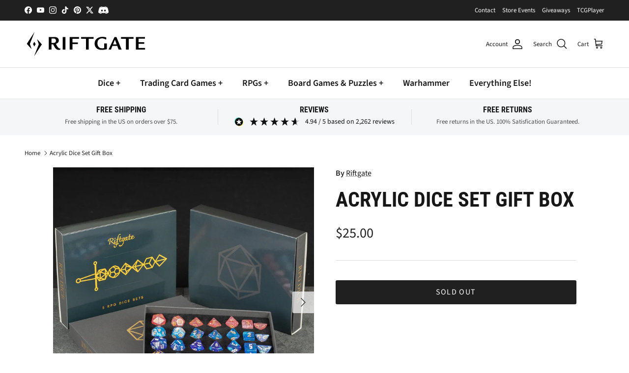

--- FILE ---
content_type: text/html; charset=utf-8
request_url: https://riftgate.com/products/acrylic-dice-set-gift-box
body_size: 44549
content:
<!doctype html>
<html class="no-js" lang="en" dir="ltr">
<head><meta charset="utf-8">
<meta name="viewport" content="width=device-width,initial-scale=1">
<title>Acrylic Dice Set Gift Box &ndash; Riftgate</title><link rel="canonical" href="https://riftgate.com/products/acrylic-dice-set-gift-box"><link rel="icon" href="//riftgate.com/cdn/shop/files/apple-touch-icon_7298775c-9ee2-4809-afaa-1437fba5abd9.png?crop=center&height=48&v=1713485756&width=48" type="image/png">
  <link rel="apple-touch-icon" href="//riftgate.com/cdn/shop/files/apple-touch-icon_7298775c-9ee2-4809-afaa-1437fba5abd9.png?crop=center&height=180&v=1713485756&width=180"><meta name="description" content="The perfect gift for any TTRPG lover!This DnD Dice Gift Box includes 5 RANDOM sets of acrylic RPG dice. Your order will be different from the picture, which is just for illustration!Each set includes the standard 7 roleplaying dice - d4, d6, d8 d10, d10 in 10&#39;s, d12, and the classic d20.The sturdy paper box is embossed"><meta property="og:site_name" content="Riftgate">
<meta property="og:url" content="https://riftgate.com/products/acrylic-dice-set-gift-box">
<meta property="og:title" content="Acrylic Dice Set Gift Box">
<meta property="og:type" content="product">
<meta property="og:description" content="The perfect gift for any TTRPG lover!This DnD Dice Gift Box includes 5 RANDOM sets of acrylic RPG dice. Your order will be different from the picture, which is just for illustration!Each set includes the standard 7 roleplaying dice - d4, d6, d8 d10, d10 in 10&#39;s, d12, and the classic d20.The sturdy paper box is embossed"><meta property="og:image" content="http://riftgate.com/cdn/shop/products/IMG_8804.jpg?crop=center&height=1200&v=1664741235&width=1200">
  <meta property="og:image:secure_url" content="https://riftgate.com/cdn/shop/products/IMG_8804.jpg?crop=center&height=1200&v=1664741235&width=1200">
  <meta property="og:image:width" content="2048">
  <meta property="og:image:height" content="2048"><meta property="og:price:amount" content="25.00">
  <meta property="og:price:currency" content="USD"><meta name="twitter:site" content="@riftgategames"><meta name="twitter:card" content="summary_large_image">
<meta name="twitter:title" content="Acrylic Dice Set Gift Box">
<meta name="twitter:description" content="The perfect gift for any TTRPG lover!This DnD Dice Gift Box includes 5 RANDOM sets of acrylic RPG dice. Your order will be different from the picture, which is just for illustration!Each set includes the standard 7 roleplaying dice - d4, d6, d8 d10, d10 in 10&#39;s, d12, and the classic d20.The sturdy paper box is embossed">
<style>@font-face {
  font-family: "Source Sans Pro";
  font-weight: 400;
  font-style: normal;
  font-display: fallback;
  src: url("//riftgate.com/cdn/fonts/source_sans_pro/sourcesanspro_n4.50ae3e156aed9a794db7e94c4d00984c7b66616c.woff2") format("woff2"),
       url("//riftgate.com/cdn/fonts/source_sans_pro/sourcesanspro_n4.d1662e048bd96ae7123e46600ff9744c0d84502d.woff") format("woff");
}
@font-face {
  font-family: "Source Sans Pro";
  font-weight: 700;
  font-style: normal;
  font-display: fallback;
  src: url("//riftgate.com/cdn/fonts/source_sans_pro/sourcesanspro_n7.41cbad1715ffa6489ec3aab1c16fda6d5bdf2235.woff2") format("woff2"),
       url("//riftgate.com/cdn/fonts/source_sans_pro/sourcesanspro_n7.01173495588557d2be0eb2bb2ecdf8e4f01cf917.woff") format("woff");
}
@font-face {
  font-family: "Source Sans Pro";
  font-weight: 500;
  font-style: normal;
  font-display: fallback;
  src: url("//riftgate.com/cdn/fonts/source_sans_pro/sourcesanspro_n5.783a0e56914d4f6f44d3728e24352fac8739bbef.woff2") format("woff2"),
       url("//riftgate.com/cdn/fonts/source_sans_pro/sourcesanspro_n5.a0c268a4943a8f0e51c6ea7086c7d033d0e9efb7.woff") format("woff");
}
@font-face {
  font-family: "Source Sans Pro";
  font-weight: 400;
  font-style: italic;
  font-display: fallback;
  src: url("//riftgate.com/cdn/fonts/source_sans_pro/sourcesanspro_i4.130f29b9baa0095b80aea9236ca9ef6ab0069c67.woff2") format("woff2"),
       url("//riftgate.com/cdn/fonts/source_sans_pro/sourcesanspro_i4.6146c8c8ae7b8853ccbbc8b859fcf805016ee743.woff") format("woff");
}
@font-face {
  font-family: "Source Sans Pro";
  font-weight: 700;
  font-style: italic;
  font-display: fallback;
  src: url("//riftgate.com/cdn/fonts/source_sans_pro/sourcesanspro_i7.98bb15b3a23880a6e1d86ade6dbb197526ff768d.woff2") format("woff2"),
       url("//riftgate.com/cdn/fonts/source_sans_pro/sourcesanspro_i7.6274cea5e22a575d33653322a4399caadffb1338.woff") format("woff");
}
@font-face {
  font-family: "Roboto Condensed";
  font-weight: 700;
  font-style: normal;
  font-display: fallback;
  src: url("//riftgate.com/cdn/fonts/roboto_condensed/robotocondensed_n7.0c73a613503672be244d2f29ab6ddd3fc3cc69ae.woff2") format("woff2"),
       url("//riftgate.com/cdn/fonts/roboto_condensed/robotocondensed_n7.ef6ece86ba55f49c27c4904a493c283a40f3a66e.woff") format("woff");
}
@font-face {
  font-family: Arimo;
  font-weight: 700;
  font-style: normal;
  font-display: fallback;
  src: url("//riftgate.com/cdn/fonts/arimo/arimo_n7.1d2d0638e6a1228d86beb0e10006e3280ccb2d04.woff2") format("woff2"),
       url("//riftgate.com/cdn/fonts/arimo/arimo_n7.f4b9139e8eac4a17b38b8707044c20f54c3be479.woff") format("woff");
}
@font-face {
  font-family: "Source Sans Pro";
  font-weight: 600;
  font-style: normal;
  font-display: fallback;
  src: url("//riftgate.com/cdn/fonts/source_sans_pro/sourcesanspro_n6.cdbfc001bf7647698fff34a09dc1c625e4008e01.woff2") format("woff2"),
       url("//riftgate.com/cdn/fonts/source_sans_pro/sourcesanspro_n6.75b644b223b15254f28282d56f730f2224564c8d.woff") format("woff");
}
@font-face {
  font-family: "Source Sans Pro";
  font-weight: 600;
  font-style: normal;
  font-display: fallback;
  src: url("//riftgate.com/cdn/fonts/source_sans_pro/sourcesanspro_n6.cdbfc001bf7647698fff34a09dc1c625e4008e01.woff2") format("woff2"),
       url("//riftgate.com/cdn/fonts/source_sans_pro/sourcesanspro_n6.75b644b223b15254f28282d56f730f2224564c8d.woff") format("woff");
}
:root {
  --page-container-width:          1500px;
  --reading-container-width:       720px;
  --divider-opacity:               0.14;
  --gutter-large:                  30px;
  --gutter-desktop:                20px;
  --gutter-mobile:                 16px;
  --section-padding:               50px;
  --larger-section-padding:        80px;
  --larger-section-padding-mobile: 60px;
  --largest-section-padding:       110px;
  --aos-animate-duration:          0.6s;

  --base-font-family:              "Source Sans Pro", sans-serif;
  --base-font-weight:              400;
  --base-font-style:               normal;
  --heading-font-family:           "Roboto Condensed", sans-serif;
  --heading-font-weight:           700;
  --heading-font-style:            normal;
  --heading-font-letter-spacing:   normal;
  --logo-font-family:              Arimo, sans-serif;
  --logo-font-weight:              700;
  --logo-font-style:               normal;
  --nav-font-family:               "Source Sans Pro", sans-serif;
  --nav-font-weight:               600;
  --nav-font-style:                normal;

  --base-text-size:16px;
  --base-line-height:              1.6;
  --input-text-size:16px;
  --smaller-text-size-1:13px;
  --smaller-text-size-2:14px;
  --smaller-text-size-3:13px;
  --smaller-text-size-4:12px;
  --larger-text-size:42px;
  --super-large-text-size:74px;
  --super-large-mobile-text-size:34px;
  --larger-mobile-text-size:34px;
  --logo-text-size:24px;--btn-letter-spacing: 0.08em;
    --btn-text-transform: uppercase;
    --button-text-size: 14px;
    --quickbuy-button-text-size: 13;
    --small-feature-link-font-size: 0.75em;
    --input-btn-padding-top: 1.2em;
    --input-btn-padding-bottom: 1.2em;--heading-text-transform:uppercase;
  --nav-text-size:                      18px;
  --mobile-menu-font-weight:            600;

  --body-bg-color:                      255 255 255;
  --bg-color:                           255 255 255;
  --body-text-color:                    32 32 32;
  --text-color:                         32 32 32;

  --header-text-col:                    #171717;--header-text-hover-col:             var(--main-nav-link-hover-col);--header-bg-col:                     #ffffff;
  --heading-color:                     23 23 23;
  --body-heading-color:                23 23 23;
  --heading-divider-col:               #e2e2e2;

  --logo-col:                          #171717;
  --main-nav-bg:                       #ffffff;
  --main-nav-link-col:                 #171717;
  --main-nav-link-hover-col:           #4c4c4b;
  --main-nav-link-featured-col:        #df5641;

  --link-color:                        23 23 23;
  --body-link-color:                   23 23 23;

  --btn-bg-color:                        32 32 32;
  --btn-bg-hover-color:                  70 70 69;
  --btn-border-color:                    32 32 32;
  --btn-border-hover-color:              70 70 69;
  --btn-text-color:                      255 255 255;
  --btn-text-hover-color:                255 255 255;--btn-alt-bg-color:                    32 32 32;
  --btn-alt-text-color:                  255 255 255;
  --btn-alt-border-color:                32 32 32;
  --btn-alt-border-hover-color:          32 32 32;--btn-ter-bg-color:                    235 235 235;
  --btn-ter-text-color:                  0 0 0;
  --btn-ter-bg-hover-color:              32 32 32;
  --btn-ter-text-hover-color:            255 255 255;--btn-border-radius: 3px;
    --btn-inspired-border-radius: 3px;--color-scheme-default:                             #ffffff;
  --color-scheme-default-color:                       255 255 255;
  --color-scheme-default-text-color:                  32 32 32;
  --color-scheme-default-head-color:                  23 23 23;
  --color-scheme-default-link-color:                  23 23 23;
  --color-scheme-default-btn-text-color:              255 255 255;
  --color-scheme-default-btn-text-hover-color:        255 255 255;
  --color-scheme-default-btn-bg-color:                32 32 32;
  --color-scheme-default-btn-bg-hover-color:          70 70 69;
  --color-scheme-default-btn-border-color:            32 32 32;
  --color-scheme-default-btn-border-hover-color:      70 70 69;
  --color-scheme-default-btn-alt-text-color:          255 255 255;
  --color-scheme-default-btn-alt-bg-color:            32 32 32;
  --color-scheme-default-btn-alt-border-color:        32 32 32;
  --color-scheme-default-btn-alt-border-hover-color:  32 32 32;

  --color-scheme-1:                             #f2f2f2;
  --color-scheme-1-color:                       242 242 242;
  --color-scheme-1-text-color:                  52 52 52;
  --color-scheme-1-head-color:                  52 52 52;
  --color-scheme-1-link-color:                  52 52 52;
  --color-scheme-1-btn-text-color:              255 255 255;
  --color-scheme-1-btn-text-hover-color:        255 255 255;
  --color-scheme-1-btn-bg-color:                35 35 35;
  --color-scheme-1-btn-bg-hover-color:          0 0 0;
  --color-scheme-1-btn-border-color:            35 35 35;
  --color-scheme-1-btn-border-hover-color:      0 0 0;
  --color-scheme-1-btn-alt-text-color:          255 255 255;
  --color-scheme-1-btn-alt-bg-color:            76 76 75;
  --color-scheme-1-btn-alt-border-color:        255 255 255;
  --color-scheme-1-btn-alt-border-hover-color:  255 255 255;

  --color-scheme-2:                             #f2f2f2;
  --color-scheme-2-color:                       242 242 242;
  --color-scheme-2-text-color:                  52 52 52;
  --color-scheme-2-head-color:                  52 52 52;
  --color-scheme-2-link-color:                  52 52 52;
  --color-scheme-2-btn-text-color:              255 255 255;
  --color-scheme-2-btn-text-hover-color:        255 255 255;
  --color-scheme-2-btn-bg-color:                35 35 35;
  --color-scheme-2-btn-bg-hover-color:          0 0 0;
  --color-scheme-2-btn-border-color:            35 35 35;
  --color-scheme-2-btn-border-hover-color:      0 0 0;
  --color-scheme-2-btn-alt-text-color:          255 255 255;
  --color-scheme-2-btn-alt-bg-color:            76 76 75;
  --color-scheme-2-btn-alt-border-color:        255 255 255;
  --color-scheme-2-btn-alt-border-hover-color:  255 255 255;

  /* Shop Pay payment terms */
  --payment-terms-background-color:    #ffffff;--quickbuy-bg: 242 242 242;--body-input-background-color:       rgb(var(--body-bg-color));
  --input-background-color:            rgb(var(--body-bg-color));
  --body-input-text-color:             var(--body-text-color);
  --input-text-color:                  var(--body-text-color);
  --body-input-border-color:           rgb(199, 199, 199);
  --input-border-color:                rgb(199, 199, 199);
  --input-border-color-hover:          rgb(132, 132, 132);
  --input-border-color-active:         rgb(32, 32, 32);

  --swatch-cross-svg:                  url("data:image/svg+xml,%3Csvg xmlns='http://www.w3.org/2000/svg' width='240' height='240' viewBox='0 0 24 24' fill='none' stroke='rgb(199, 199, 199)' stroke-width='0.09' preserveAspectRatio='none' %3E%3Cline x1='24' y1='0' x2='0' y2='24'%3E%3C/line%3E%3C/svg%3E");
  --swatch-cross-hover:                url("data:image/svg+xml,%3Csvg xmlns='http://www.w3.org/2000/svg' width='240' height='240' viewBox='0 0 24 24' fill='none' stroke='rgb(132, 132, 132)' stroke-width='0.09' preserveAspectRatio='none' %3E%3Cline x1='24' y1='0' x2='0' y2='24'%3E%3C/line%3E%3C/svg%3E");
  --swatch-cross-active:               url("data:image/svg+xml,%3Csvg xmlns='http://www.w3.org/2000/svg' width='240' height='240' viewBox='0 0 24 24' fill='none' stroke='rgb(32, 32, 32)' stroke-width='0.09' preserveAspectRatio='none' %3E%3Cline x1='24' y1='0' x2='0' y2='24'%3E%3C/line%3E%3C/svg%3E");

  --footer-divider-col:                #202020;
  --footer-text-col:                   255 255 255;
  --footer-heading-col:                244 246 248;
  --footer-bg-col:                     32 32 32;--product-label-overlay-justify: flex-start;--product-label-overlay-align: flex-end;--product-label-overlay-reduction-text:   #df5641;
  --product-label-overlay-reduction-bg:     #ffffff;
  --product-label-overlay-reduction-text-weight: 600;
  --product-label-overlay-stock-text:       #ffffff;
  --product-label-overlay-stock-bg:         #4c4c4b;
  --product-label-overlay-new-text:         #202020;
  --product-label-overlay-new-bg:           #f2f2f2;
  --product-label-overlay-meta-text:        #ffffff;
  --product-label-overlay-meta-bg:          #09728c;
  --product-label-sale-text:                #df5641;
  --product-label-sold-text:                #171717;
  --product-label-preorder-text:            #60a57e;

  --product-block-crop-align:               center;

  
  --product-block-price-align:              center;
  --product-block-price-item-margin-start:  .25rem;
  --product-block-price-item-margin-end:    .25rem;
  

  

  --collection-block-image-position:   center center;

  --swatch-picker-image-size:          68px;
  --swatch-crop-align:                 center center;

  --image-overlay-text-color:          255 255 255;--image-overlay-bg:                  rgba(0, 0, 0, 0.26);
  --image-overlay-shadow-start:        rgb(0 0 0 / 0.15);
  --image-overlay-box-opacity:         0.3;--product-inventory-ok-box-color:            #f2faf0;
  --product-inventory-ok-text-color:           #108043;
  --product-inventory-ok-icon-box-fill-color:  #fff;
  --product-inventory-low-box-color:           #fcf1cd;
  --product-inventory-low-text-color:          #dd9a1a;
  --product-inventory-low-icon-box-fill-color: #fff;
  --product-inventory-low-text-color-channels: 16, 128, 67;
  --product-inventory-ok-text-color-channels:  221, 154, 26;

  --rating-star-color: 228 68 68;--overlay-align-left: start;
    --overlay-align-right: end;}html[dir=rtl] {
  --overlay-right-text-m-left: 0;
  --overlay-right-text-m-right: auto;
  --overlay-left-shadow-left-left: 15%;
  --overlay-left-shadow-left-right: -50%;
  --overlay-left-shadow-right-left: -85%;
  --overlay-left-shadow-right-right: 0;
}.image-overlay--bg-box .text-overlay .text-overlay__text {
    --image-overlay-box-bg: 255 255 255;
    --heading-color: var(--body-heading-color);
    --text-color: var(--body-text-color);
    --link-color: var(--body-link-color);
  }::selection {
    background: rgb(var(--body-heading-color));
    color: rgb(var(--body-bg-color));
  }
  ::-moz-selection {
    background: rgb(var(--body-heading-color));
    color: rgb(var(--body-bg-color));
  }.use-color-scheme--default {
  --product-label-sale-text:           #df5641;
  --product-label-sold-text:           #171717;
  --product-label-preorder-text:       #60a57e;
  --input-background-color:            rgb(var(--body-bg-color));
  --input-text-color:                  var(--body-input-text-color);
  --input-border-color:                rgb(199, 199, 199);
  --input-border-color-hover:          rgb(132, 132, 132);
  --input-border-color-active:         rgb(32, 32, 32);
}</style>

  <link href="//riftgate.com/cdn/shop/t/20/assets/main.css?v=168058622607246982121760926855" rel="stylesheet" type="text/css" media="all" />
<link rel="preload" as="font" href="//riftgate.com/cdn/fonts/source_sans_pro/sourcesanspro_n4.50ae3e156aed9a794db7e94c4d00984c7b66616c.woff2" type="font/woff2" crossorigin><link rel="preload" as="font" href="//riftgate.com/cdn/fonts/roboto_condensed/robotocondensed_n7.0c73a613503672be244d2f29ab6ddd3fc3cc69ae.woff2" type="font/woff2" crossorigin><script>
    document.documentElement.className = document.documentElement.className.replace('no-js', 'js');

    window.theme = {
      info: {
        name: 'Symmetry',
        version: '8.0.0'
      },
      device: {
        hasTouch: window.matchMedia('(any-pointer: coarse)').matches,
        hasHover: window.matchMedia('(hover: hover)').matches
      },
      mediaQueries: {
        md: '(min-width: 768px)',
        productMediaCarouselBreak: '(min-width: 1041px)'
      },
      routes: {
        base: 'https://riftgate.com',
        cart: '/cart',
        cartAdd: '/cart/add.js',
        cartUpdate: '/cart/update.js',
        predictiveSearch: '/search/suggest'
      },
      strings: {
        cartTermsConfirmation: "You must agree to the terms and conditions before continuing.",
        cartItemsQuantityError: "You can only add [QUANTITY] of this item to your cart.",
        generalSearchViewAll: "View all search results",
        noStock: "Sold out",
        noVariant: "Unavailable",
        productsProductChooseA: "Choose a",
        generalSearchPages: "Pages",
        generalSearchNoResultsWithoutTerms: "Sorry, we couldnʼt find any results",
        shippingCalculator: {
          singleRate: "There is one shipping rate for this destination:",
          multipleRates: "There are multiple shipping rates for this destination:",
          noRates: "We do not ship to this destination."
        },
        regularPrice: "Regular price",
        salePrice: "Sale price"
      },
      settings: {
        moneyWithCurrencyFormat: "${{amount}} USD",
        cartType: "drawer",
        afterAddToCart: "drawer",
        quickbuyStyle: "off",
        externalLinksNewTab: true,
        internalLinksSmoothScroll: true
      }
    }

    theme.inlineNavigationCheck = function() {
      var pageHeader = document.querySelector('.pageheader'),
          inlineNavContainer = pageHeader.querySelector('.logo-area__left__inner'),
          inlineNav = inlineNavContainer.querySelector('.navigation--left');
      if (inlineNav && getComputedStyle(inlineNav).display != 'none') {
        var inlineMenuCentered = document.querySelector('.pageheader--layout-inline-menu-center'),
            logoContainer = document.querySelector('.logo-area__middle__inner');
        if(inlineMenuCentered) {
          var rightWidth = document.querySelector('.logo-area__right__inner').clientWidth,
              middleWidth = logoContainer.clientWidth,
              logoArea = document.querySelector('.logo-area'),
              computedLogoAreaStyle = getComputedStyle(logoArea),
              logoAreaInnerWidth = logoArea.clientWidth - Math.ceil(parseFloat(computedLogoAreaStyle.paddingLeft)) - Math.ceil(parseFloat(computedLogoAreaStyle.paddingRight)),
              availableNavWidth = logoAreaInnerWidth - Math.max(rightWidth, middleWidth) * 2 - 40;
          inlineNavContainer.style.maxWidth = availableNavWidth + 'px';
        }

        var firstInlineNavLink = inlineNav.querySelector('.navigation__item:first-child'),
            lastInlineNavLink = inlineNav.querySelector('.navigation__item:last-child');
        if (lastInlineNavLink) {
          var inlineNavWidth = null;
          if(document.querySelector('html[dir=rtl]')) {
            inlineNavWidth = firstInlineNavLink.offsetLeft - lastInlineNavLink.offsetLeft + firstInlineNavLink.offsetWidth;
          } else {
            inlineNavWidth = lastInlineNavLink.offsetLeft - firstInlineNavLink.offsetLeft + lastInlineNavLink.offsetWidth;
          }
          if (inlineNavContainer.offsetWidth >= inlineNavWidth) {
            pageHeader.classList.add('pageheader--layout-inline-permitted');
            var tallLogo = logoContainer.clientHeight > lastInlineNavLink.clientHeight + 20;
            if (tallLogo) {
              inlineNav.classList.add('navigation--tight-underline');
            } else {
              inlineNav.classList.remove('navigation--tight-underline');
            }
          } else {
            pageHeader.classList.remove('pageheader--layout-inline-permitted');
          }
        }
      }
    };

    theme.setInitialHeaderHeightProperty = () => {
      const section = document.querySelector('.section-header');
      if (section) {
        document.documentElement.style.setProperty('--theme-header-height', Math.ceil(section.clientHeight) + 'px');
      }
    };
  </script>

  <script src="//riftgate.com/cdn/shop/t/20/assets/main.js?v=150891663519462644191760926855" defer></script>
    <script src="//riftgate.com/cdn/shop/t/20/assets/animate-on-scroll.js?v=15249566486942820451760926846" defer></script>
    <link href="//riftgate.com/cdn/shop/t/20/assets/animate-on-scroll.css?v=135962721104954213331760926845" rel="stylesheet" type="text/css" media="all" />
  

  <script>window.performance && window.performance.mark && window.performance.mark('shopify.content_for_header.start');</script><meta name="facebook-domain-verification" content="tdfsdt0bizjytup90rw5zthosdgn2p">
<meta name="google-site-verification" content="Wkk4FkPg1v_iEhU2xEyktvp0xRmPakqcepg33jLGJqQ">
<meta name="google-site-verification" content="5uh-7ngltjg3BoFl2qWAzEhpx12k9u37mijffYOESQo">
<meta name="google-site-verification" content="xlMEw3ldLptvjAnCWQkHFqYw6YmR7NDTWSv6yBLV7Pk">
<meta id="shopify-digital-wallet" name="shopify-digital-wallet" content="/62070653147/digital_wallets/dialog">
<meta name="shopify-checkout-api-token" content="95dacb1b1282edca5298daf31071baa1">
<meta id="in-context-paypal-metadata" data-shop-id="62070653147" data-venmo-supported="false" data-environment="production" data-locale="en_US" data-paypal-v4="true" data-currency="USD">
<link rel="alternate" type="application/json+oembed" href="https://riftgate.com/products/acrylic-dice-set-gift-box.oembed">
<script async="async" src="/checkouts/internal/preloads.js?locale=en-US"></script>
<link rel="preconnect" href="https://shop.app" crossorigin="anonymous">
<script async="async" src="https://shop.app/checkouts/internal/preloads.js?locale=en-US&shop_id=62070653147" crossorigin="anonymous"></script>
<script id="apple-pay-shop-capabilities" type="application/json">{"shopId":62070653147,"countryCode":"US","currencyCode":"USD","merchantCapabilities":["supports3DS"],"merchantId":"gid:\/\/shopify\/Shop\/62070653147","merchantName":"Riftgate","requiredBillingContactFields":["postalAddress","email"],"requiredShippingContactFields":["postalAddress","email"],"shippingType":"shipping","supportedNetworks":["visa","masterCard","amex","discover","elo","jcb"],"total":{"type":"pending","label":"Riftgate","amount":"1.00"},"shopifyPaymentsEnabled":true,"supportsSubscriptions":true}</script>
<script id="shopify-features" type="application/json">{"accessToken":"95dacb1b1282edca5298daf31071baa1","betas":["rich-media-storefront-analytics"],"domain":"riftgate.com","predictiveSearch":true,"shopId":62070653147,"locale":"en"}</script>
<script>var Shopify = Shopify || {};
Shopify.shop = "riftgate.myshopify.com";
Shopify.locale = "en";
Shopify.currency = {"active":"USD","rate":"1.0"};
Shopify.country = "US";
Shopify.theme = {"name":"Riftgate Symmetry 8.0","id":155910537435,"schema_name":"Symmetry","schema_version":"8.0.0","theme_store_id":568,"role":"main"};
Shopify.theme.handle = "null";
Shopify.theme.style = {"id":null,"handle":null};
Shopify.cdnHost = "riftgate.com/cdn";
Shopify.routes = Shopify.routes || {};
Shopify.routes.root = "/";</script>
<script type="module">!function(o){(o.Shopify=o.Shopify||{}).modules=!0}(window);</script>
<script>!function(o){function n(){var o=[];function n(){o.push(Array.prototype.slice.apply(arguments))}return n.q=o,n}var t=o.Shopify=o.Shopify||{};t.loadFeatures=n(),t.autoloadFeatures=n()}(window);</script>
<script>
  window.ShopifyPay = window.ShopifyPay || {};
  window.ShopifyPay.apiHost = "shop.app\/pay";
  window.ShopifyPay.redirectState = null;
</script>
<script id="shop-js-analytics" type="application/json">{"pageType":"product"}</script>
<script defer="defer" async type="module" src="//riftgate.com/cdn/shopifycloud/shop-js/modules/v2/client.init-shop-cart-sync_BN7fPSNr.en.esm.js"></script>
<script defer="defer" async type="module" src="//riftgate.com/cdn/shopifycloud/shop-js/modules/v2/chunk.common_Cbph3Kss.esm.js"></script>
<script defer="defer" async type="module" src="//riftgate.com/cdn/shopifycloud/shop-js/modules/v2/chunk.modal_DKumMAJ1.esm.js"></script>
<script type="module">
  await import("//riftgate.com/cdn/shopifycloud/shop-js/modules/v2/client.init-shop-cart-sync_BN7fPSNr.en.esm.js");
await import("//riftgate.com/cdn/shopifycloud/shop-js/modules/v2/chunk.common_Cbph3Kss.esm.js");
await import("//riftgate.com/cdn/shopifycloud/shop-js/modules/v2/chunk.modal_DKumMAJ1.esm.js");

  window.Shopify.SignInWithShop?.initShopCartSync?.({"fedCMEnabled":true,"windoidEnabled":true});

</script>
<script defer="defer" async type="module" src="//riftgate.com/cdn/shopifycloud/shop-js/modules/v2/client.payment-terms_BxzfvcZJ.en.esm.js"></script>
<script defer="defer" async type="module" src="//riftgate.com/cdn/shopifycloud/shop-js/modules/v2/chunk.common_Cbph3Kss.esm.js"></script>
<script defer="defer" async type="module" src="//riftgate.com/cdn/shopifycloud/shop-js/modules/v2/chunk.modal_DKumMAJ1.esm.js"></script>
<script type="module">
  await import("//riftgate.com/cdn/shopifycloud/shop-js/modules/v2/client.payment-terms_BxzfvcZJ.en.esm.js");
await import("//riftgate.com/cdn/shopifycloud/shop-js/modules/v2/chunk.common_Cbph3Kss.esm.js");
await import("//riftgate.com/cdn/shopifycloud/shop-js/modules/v2/chunk.modal_DKumMAJ1.esm.js");

  
</script>
<script>
  window.Shopify = window.Shopify || {};
  if (!window.Shopify.featureAssets) window.Shopify.featureAssets = {};
  window.Shopify.featureAssets['shop-js'] = {"shop-cart-sync":["modules/v2/client.shop-cart-sync_CJVUk8Jm.en.esm.js","modules/v2/chunk.common_Cbph3Kss.esm.js","modules/v2/chunk.modal_DKumMAJ1.esm.js"],"init-fed-cm":["modules/v2/client.init-fed-cm_7Fvt41F4.en.esm.js","modules/v2/chunk.common_Cbph3Kss.esm.js","modules/v2/chunk.modal_DKumMAJ1.esm.js"],"init-shop-email-lookup-coordinator":["modules/v2/client.init-shop-email-lookup-coordinator_Cc088_bR.en.esm.js","modules/v2/chunk.common_Cbph3Kss.esm.js","modules/v2/chunk.modal_DKumMAJ1.esm.js"],"init-windoid":["modules/v2/client.init-windoid_hPopwJRj.en.esm.js","modules/v2/chunk.common_Cbph3Kss.esm.js","modules/v2/chunk.modal_DKumMAJ1.esm.js"],"shop-button":["modules/v2/client.shop-button_B0jaPSNF.en.esm.js","modules/v2/chunk.common_Cbph3Kss.esm.js","modules/v2/chunk.modal_DKumMAJ1.esm.js"],"shop-cash-offers":["modules/v2/client.shop-cash-offers_DPIskqss.en.esm.js","modules/v2/chunk.common_Cbph3Kss.esm.js","modules/v2/chunk.modal_DKumMAJ1.esm.js"],"shop-toast-manager":["modules/v2/client.shop-toast-manager_CK7RT69O.en.esm.js","modules/v2/chunk.common_Cbph3Kss.esm.js","modules/v2/chunk.modal_DKumMAJ1.esm.js"],"init-shop-cart-sync":["modules/v2/client.init-shop-cart-sync_BN7fPSNr.en.esm.js","modules/v2/chunk.common_Cbph3Kss.esm.js","modules/v2/chunk.modal_DKumMAJ1.esm.js"],"init-customer-accounts-sign-up":["modules/v2/client.init-customer-accounts-sign-up_CfPf4CXf.en.esm.js","modules/v2/client.shop-login-button_DeIztwXF.en.esm.js","modules/v2/chunk.common_Cbph3Kss.esm.js","modules/v2/chunk.modal_DKumMAJ1.esm.js"],"pay-button":["modules/v2/client.pay-button_CgIwFSYN.en.esm.js","modules/v2/chunk.common_Cbph3Kss.esm.js","modules/v2/chunk.modal_DKumMAJ1.esm.js"],"init-customer-accounts":["modules/v2/client.init-customer-accounts_DQ3x16JI.en.esm.js","modules/v2/client.shop-login-button_DeIztwXF.en.esm.js","modules/v2/chunk.common_Cbph3Kss.esm.js","modules/v2/chunk.modal_DKumMAJ1.esm.js"],"avatar":["modules/v2/client.avatar_BTnouDA3.en.esm.js"],"init-shop-for-new-customer-accounts":["modules/v2/client.init-shop-for-new-customer-accounts_CsZy_esa.en.esm.js","modules/v2/client.shop-login-button_DeIztwXF.en.esm.js","modules/v2/chunk.common_Cbph3Kss.esm.js","modules/v2/chunk.modal_DKumMAJ1.esm.js"],"shop-follow-button":["modules/v2/client.shop-follow-button_BRMJjgGd.en.esm.js","modules/v2/chunk.common_Cbph3Kss.esm.js","modules/v2/chunk.modal_DKumMAJ1.esm.js"],"checkout-modal":["modules/v2/client.checkout-modal_B9Drz_yf.en.esm.js","modules/v2/chunk.common_Cbph3Kss.esm.js","modules/v2/chunk.modal_DKumMAJ1.esm.js"],"shop-login-button":["modules/v2/client.shop-login-button_DeIztwXF.en.esm.js","modules/v2/chunk.common_Cbph3Kss.esm.js","modules/v2/chunk.modal_DKumMAJ1.esm.js"],"lead-capture":["modules/v2/client.lead-capture_DXYzFM3R.en.esm.js","modules/v2/chunk.common_Cbph3Kss.esm.js","modules/v2/chunk.modal_DKumMAJ1.esm.js"],"shop-login":["modules/v2/client.shop-login_CA5pJqmO.en.esm.js","modules/v2/chunk.common_Cbph3Kss.esm.js","modules/v2/chunk.modal_DKumMAJ1.esm.js"],"payment-terms":["modules/v2/client.payment-terms_BxzfvcZJ.en.esm.js","modules/v2/chunk.common_Cbph3Kss.esm.js","modules/v2/chunk.modal_DKumMAJ1.esm.js"]};
</script>
<script>(function() {
  var isLoaded = false;
  function asyncLoad() {
    if (isLoaded) return;
    isLoaded = true;
    var urls = ["https:\/\/static.rechargecdn.com\/assets\/js\/widget.min.js?shop=riftgate.myshopify.com","\/\/cdn.shopify.com\/proxy\/5f43b0212d3d7bce84208905088d9a32edd7ccc6bfc99122b3c776df26f954b6\/static.cdn.printful.com\/static\/js\/external\/shopify-product-customizer.js?v=0.28\u0026shop=riftgate.myshopify.com\u0026sp-cache-control=cHVibGljLCBtYXgtYWdlPTkwMA","https:\/\/static.klaviyo.com\/onsite\/js\/klaviyo.js?company_id=Vt8rMy\u0026shop=riftgate.myshopify.com","\/\/cdn.shopify.com\/proxy\/7c4976c4ee45d97a70fcaf60cf5efd30e3ce0fce83372a52be930cf116afef28\/bucket.useifsapp.com\/theme-files-min\/js\/ifs-script-tag-min.js?v=2\u0026shop=riftgate.myshopify.com\u0026sp-cache-control=cHVibGljLCBtYXgtYWdlPTkwMA"];
    for (var i = 0; i < urls.length; i++) {
      var s = document.createElement('script');
      s.type = 'text/javascript';
      s.async = true;
      s.src = urls[i];
      var x = document.getElementsByTagName('script')[0];
      x.parentNode.insertBefore(s, x);
    }
  };
  if(window.attachEvent) {
    window.attachEvent('onload', asyncLoad);
  } else {
    window.addEventListener('load', asyncLoad, false);
  }
})();</script>
<script id="__st">var __st={"a":62070653147,"offset":-25200,"reqid":"157b5335-fb01-433e-9001-b8680f007abc-1769748757","pageurl":"riftgate.com\/products\/acrylic-dice-set-gift-box","u":"1fc663d3e31f","p":"product","rtyp":"product","rid":7850324787419};</script>
<script>window.ShopifyPaypalV4VisibilityTracking = true;</script>
<script id="captcha-bootstrap">!function(){'use strict';const t='contact',e='account',n='new_comment',o=[[t,t],['blogs',n],['comments',n],[t,'customer']],c=[[e,'customer_login'],[e,'guest_login'],[e,'recover_customer_password'],[e,'create_customer']],r=t=>t.map((([t,e])=>`form[action*='/${t}']:not([data-nocaptcha='true']) input[name='form_type'][value='${e}']`)).join(','),a=t=>()=>t?[...document.querySelectorAll(t)].map((t=>t.form)):[];function s(){const t=[...o],e=r(t);return a(e)}const i='password',u='form_key',d=['recaptcha-v3-token','g-recaptcha-response','h-captcha-response',i],f=()=>{try{return window.sessionStorage}catch{return}},m='__shopify_v',_=t=>t.elements[u];function p(t,e,n=!1){try{const o=window.sessionStorage,c=JSON.parse(o.getItem(e)),{data:r}=function(t){const{data:e,action:n}=t;return t[m]||n?{data:e,action:n}:{data:t,action:n}}(c);for(const[e,n]of Object.entries(r))t.elements[e]&&(t.elements[e].value=n);n&&o.removeItem(e)}catch(o){console.error('form repopulation failed',{error:o})}}const l='form_type',E='cptcha';function T(t){t.dataset[E]=!0}const w=window,h=w.document,L='Shopify',v='ce_forms',y='captcha';let A=!1;((t,e)=>{const n=(g='f06e6c50-85a8-45c8-87d0-21a2b65856fe',I='https://cdn.shopify.com/shopifycloud/storefront-forms-hcaptcha/ce_storefront_forms_captcha_hcaptcha.v1.5.2.iife.js',D={infoText:'Protected by hCaptcha',privacyText:'Privacy',termsText:'Terms'},(t,e,n)=>{const o=w[L][v],c=o.bindForm;if(c)return c(t,g,e,D).then(n);var r;o.q.push([[t,g,e,D],n]),r=I,A||(h.body.append(Object.assign(h.createElement('script'),{id:'captcha-provider',async:!0,src:r})),A=!0)});var g,I,D;w[L]=w[L]||{},w[L][v]=w[L][v]||{},w[L][v].q=[],w[L][y]=w[L][y]||{},w[L][y].protect=function(t,e){n(t,void 0,e),T(t)},Object.freeze(w[L][y]),function(t,e,n,w,h,L){const[v,y,A,g]=function(t,e,n){const i=e?o:[],u=t?c:[],d=[...i,...u],f=r(d),m=r(i),_=r(d.filter((([t,e])=>n.includes(e))));return[a(f),a(m),a(_),s()]}(w,h,L),I=t=>{const e=t.target;return e instanceof HTMLFormElement?e:e&&e.form},D=t=>v().includes(t);t.addEventListener('submit',(t=>{const e=I(t);if(!e)return;const n=D(e)&&!e.dataset.hcaptchaBound&&!e.dataset.recaptchaBound,o=_(e),c=g().includes(e)&&(!o||!o.value);(n||c)&&t.preventDefault(),c&&!n&&(function(t){try{if(!f())return;!function(t){const e=f();if(!e)return;const n=_(t);if(!n)return;const o=n.value;o&&e.removeItem(o)}(t);const e=Array.from(Array(32),(()=>Math.random().toString(36)[2])).join('');!function(t,e){_(t)||t.append(Object.assign(document.createElement('input'),{type:'hidden',name:u})),t.elements[u].value=e}(t,e),function(t,e){const n=f();if(!n)return;const o=[...t.querySelectorAll(`input[type='${i}']`)].map((({name:t})=>t)),c=[...d,...o],r={};for(const[a,s]of new FormData(t).entries())c.includes(a)||(r[a]=s);n.setItem(e,JSON.stringify({[m]:1,action:t.action,data:r}))}(t,e)}catch(e){console.error('failed to persist form',e)}}(e),e.submit())}));const S=(t,e)=>{t&&!t.dataset[E]&&(n(t,e.some((e=>e===t))),T(t))};for(const o of['focusin','change'])t.addEventListener(o,(t=>{const e=I(t);D(e)&&S(e,y())}));const B=e.get('form_key'),M=e.get(l),P=B&&M;t.addEventListener('DOMContentLoaded',(()=>{const t=y();if(P)for(const e of t)e.elements[l].value===M&&p(e,B);[...new Set([...A(),...v().filter((t=>'true'===t.dataset.shopifyCaptcha))])].forEach((e=>S(e,t)))}))}(h,new URLSearchParams(w.location.search),n,t,e,['guest_login'])})(!0,!0)}();</script>
<script integrity="sha256-4kQ18oKyAcykRKYeNunJcIwy7WH5gtpwJnB7kiuLZ1E=" data-source-attribution="shopify.loadfeatures" defer="defer" src="//riftgate.com/cdn/shopifycloud/storefront/assets/storefront/load_feature-a0a9edcb.js" crossorigin="anonymous"></script>
<script crossorigin="anonymous" defer="defer" src="//riftgate.com/cdn/shopifycloud/storefront/assets/shopify_pay/storefront-65b4c6d7.js?v=20250812"></script>
<script data-source-attribution="shopify.dynamic_checkout.dynamic.init">var Shopify=Shopify||{};Shopify.PaymentButton=Shopify.PaymentButton||{isStorefrontPortableWallets:!0,init:function(){window.Shopify.PaymentButton.init=function(){};var t=document.createElement("script");t.src="https://riftgate.com/cdn/shopifycloud/portable-wallets/latest/portable-wallets.en.js",t.type="module",document.head.appendChild(t)}};
</script>
<script data-source-attribution="shopify.dynamic_checkout.buyer_consent">
  function portableWalletsHideBuyerConsent(e){var t=document.getElementById("shopify-buyer-consent"),n=document.getElementById("shopify-subscription-policy-button");t&&n&&(t.classList.add("hidden"),t.setAttribute("aria-hidden","true"),n.removeEventListener("click",e))}function portableWalletsShowBuyerConsent(e){var t=document.getElementById("shopify-buyer-consent"),n=document.getElementById("shopify-subscription-policy-button");t&&n&&(t.classList.remove("hidden"),t.removeAttribute("aria-hidden"),n.addEventListener("click",e))}window.Shopify?.PaymentButton&&(window.Shopify.PaymentButton.hideBuyerConsent=portableWalletsHideBuyerConsent,window.Shopify.PaymentButton.showBuyerConsent=portableWalletsShowBuyerConsent);
</script>
<script data-source-attribution="shopify.dynamic_checkout.cart.bootstrap">document.addEventListener("DOMContentLoaded",(function(){function t(){return document.querySelector("shopify-accelerated-checkout-cart, shopify-accelerated-checkout")}if(t())Shopify.PaymentButton.init();else{new MutationObserver((function(e,n){t()&&(Shopify.PaymentButton.init(),n.disconnect())})).observe(document.body,{childList:!0,subtree:!0})}}));
</script>
<script id='scb4127' type='text/javascript' async='' src='https://riftgate.com/cdn/shopifycloud/privacy-banner/storefront-banner.js'></script><link id="shopify-accelerated-checkout-styles" rel="stylesheet" media="screen" href="https://riftgate.com/cdn/shopifycloud/portable-wallets/latest/accelerated-checkout-backwards-compat.css" crossorigin="anonymous">
<style id="shopify-accelerated-checkout-cart">
        #shopify-buyer-consent {
  margin-top: 1em;
  display: inline-block;
  width: 100%;
}

#shopify-buyer-consent.hidden {
  display: none;
}

#shopify-subscription-policy-button {
  background: none;
  border: none;
  padding: 0;
  text-decoration: underline;
  font-size: inherit;
  cursor: pointer;
}

#shopify-subscription-policy-button::before {
  box-shadow: none;
}

      </style>
<script id="sections-script" data-sections="related-products,footer" defer="defer" src="//riftgate.com/cdn/shop/t/20/compiled_assets/scripts.js?v=15233"></script>
<script>window.performance && window.performance.mark && window.performance.mark('shopify.content_for_header.end');</script>
<!-- CC Custom Head Start --><!-- CC Custom Head End --><!-- BEGIN app block: shopify://apps/minmaxify-order-limits/blocks/app-embed-block/3acfba32-89f3-4377-ae20-cbb9abc48475 --><script type="text/javascript" src="https://limits.minmaxify.com/riftgate.myshopify.com?v=139c&r=20260123065858"></script>

<!-- END app block --><script src="https://cdn.shopify.com/extensions/019b8cbe-684e-7816-b84e-59c9fa41ad1c/instagram-story-app-45/assets/instagram-story.js" type="text/javascript" defer="defer"></script>
<link href="https://cdn.shopify.com/extensions/019b8cbe-684e-7816-b84e-59c9fa41ad1c/instagram-story-app-45/assets/instagram-story.css" rel="stylesheet" type="text/css" media="all">
<link href="https://monorail-edge.shopifysvc.com" rel="dns-prefetch">
<script>(function(){if ("sendBeacon" in navigator && "performance" in window) {try {var session_token_from_headers = performance.getEntriesByType('navigation')[0].serverTiming.find(x => x.name == '_s').description;} catch {var session_token_from_headers = undefined;}var session_cookie_matches = document.cookie.match(/_shopify_s=([^;]*)/);var session_token_from_cookie = session_cookie_matches && session_cookie_matches.length === 2 ? session_cookie_matches[1] : "";var session_token = session_token_from_headers || session_token_from_cookie || "";function handle_abandonment_event(e) {var entries = performance.getEntries().filter(function(entry) {return /monorail-edge.shopifysvc.com/.test(entry.name);});if (!window.abandonment_tracked && entries.length === 0) {window.abandonment_tracked = true;var currentMs = Date.now();var navigation_start = performance.timing.navigationStart;var payload = {shop_id: 62070653147,url: window.location.href,navigation_start,duration: currentMs - navigation_start,session_token,page_type: "product"};window.navigator.sendBeacon("https://monorail-edge.shopifysvc.com/v1/produce", JSON.stringify({schema_id: "online_store_buyer_site_abandonment/1.1",payload: payload,metadata: {event_created_at_ms: currentMs,event_sent_at_ms: currentMs}}));}}window.addEventListener('pagehide', handle_abandonment_event);}}());</script>
<script id="web-pixels-manager-setup">(function e(e,d,r,n,o){if(void 0===o&&(o={}),!Boolean(null===(a=null===(i=window.Shopify)||void 0===i?void 0:i.analytics)||void 0===a?void 0:a.replayQueue)){var i,a;window.Shopify=window.Shopify||{};var t=window.Shopify;t.analytics=t.analytics||{};var s=t.analytics;s.replayQueue=[],s.publish=function(e,d,r){return s.replayQueue.push([e,d,r]),!0};try{self.performance.mark("wpm:start")}catch(e){}var l=function(){var e={modern:/Edge?\/(1{2}[4-9]|1[2-9]\d|[2-9]\d{2}|\d{4,})\.\d+(\.\d+|)|Firefox\/(1{2}[4-9]|1[2-9]\d|[2-9]\d{2}|\d{4,})\.\d+(\.\d+|)|Chrom(ium|e)\/(9{2}|\d{3,})\.\d+(\.\d+|)|(Maci|X1{2}).+ Version\/(15\.\d+|(1[6-9]|[2-9]\d|\d{3,})\.\d+)([,.]\d+|)( \(\w+\)|)( Mobile\/\w+|) Safari\/|Chrome.+OPR\/(9{2}|\d{3,})\.\d+\.\d+|(CPU[ +]OS|iPhone[ +]OS|CPU[ +]iPhone|CPU IPhone OS|CPU iPad OS)[ +]+(15[._]\d+|(1[6-9]|[2-9]\d|\d{3,})[._]\d+)([._]\d+|)|Android:?[ /-](13[3-9]|1[4-9]\d|[2-9]\d{2}|\d{4,})(\.\d+|)(\.\d+|)|Android.+Firefox\/(13[5-9]|1[4-9]\d|[2-9]\d{2}|\d{4,})\.\d+(\.\d+|)|Android.+Chrom(ium|e)\/(13[3-9]|1[4-9]\d|[2-9]\d{2}|\d{4,})\.\d+(\.\d+|)|SamsungBrowser\/([2-9]\d|\d{3,})\.\d+/,legacy:/Edge?\/(1[6-9]|[2-9]\d|\d{3,})\.\d+(\.\d+|)|Firefox\/(5[4-9]|[6-9]\d|\d{3,})\.\d+(\.\d+|)|Chrom(ium|e)\/(5[1-9]|[6-9]\d|\d{3,})\.\d+(\.\d+|)([\d.]+$|.*Safari\/(?![\d.]+ Edge\/[\d.]+$))|(Maci|X1{2}).+ Version\/(10\.\d+|(1[1-9]|[2-9]\d|\d{3,})\.\d+)([,.]\d+|)( \(\w+\)|)( Mobile\/\w+|) Safari\/|Chrome.+OPR\/(3[89]|[4-9]\d|\d{3,})\.\d+\.\d+|(CPU[ +]OS|iPhone[ +]OS|CPU[ +]iPhone|CPU IPhone OS|CPU iPad OS)[ +]+(10[._]\d+|(1[1-9]|[2-9]\d|\d{3,})[._]\d+)([._]\d+|)|Android:?[ /-](13[3-9]|1[4-9]\d|[2-9]\d{2}|\d{4,})(\.\d+|)(\.\d+|)|Mobile Safari.+OPR\/([89]\d|\d{3,})\.\d+\.\d+|Android.+Firefox\/(13[5-9]|1[4-9]\d|[2-9]\d{2}|\d{4,})\.\d+(\.\d+|)|Android.+Chrom(ium|e)\/(13[3-9]|1[4-9]\d|[2-9]\d{2}|\d{4,})\.\d+(\.\d+|)|Android.+(UC? ?Browser|UCWEB|U3)[ /]?(15\.([5-9]|\d{2,})|(1[6-9]|[2-9]\d|\d{3,})\.\d+)\.\d+|SamsungBrowser\/(5\.\d+|([6-9]|\d{2,})\.\d+)|Android.+MQ{2}Browser\/(14(\.(9|\d{2,})|)|(1[5-9]|[2-9]\d|\d{3,})(\.\d+|))(\.\d+|)|K[Aa][Ii]OS\/(3\.\d+|([4-9]|\d{2,})\.\d+)(\.\d+|)/},d=e.modern,r=e.legacy,n=navigator.userAgent;return n.match(d)?"modern":n.match(r)?"legacy":"unknown"}(),u="modern"===l?"modern":"legacy",c=(null!=n?n:{modern:"",legacy:""})[u],f=function(e){return[e.baseUrl,"/wpm","/b",e.hashVersion,"modern"===e.buildTarget?"m":"l",".js"].join("")}({baseUrl:d,hashVersion:r,buildTarget:u}),m=function(e){var d=e.version,r=e.bundleTarget,n=e.surface,o=e.pageUrl,i=e.monorailEndpoint;return{emit:function(e){var a=e.status,t=e.errorMsg,s=(new Date).getTime(),l=JSON.stringify({metadata:{event_sent_at_ms:s},events:[{schema_id:"web_pixels_manager_load/3.1",payload:{version:d,bundle_target:r,page_url:o,status:a,surface:n,error_msg:t},metadata:{event_created_at_ms:s}}]});if(!i)return console&&console.warn&&console.warn("[Web Pixels Manager] No Monorail endpoint provided, skipping logging."),!1;try{return self.navigator.sendBeacon.bind(self.navigator)(i,l)}catch(e){}var u=new XMLHttpRequest;try{return u.open("POST",i,!0),u.setRequestHeader("Content-Type","text/plain"),u.send(l),!0}catch(e){return console&&console.warn&&console.warn("[Web Pixels Manager] Got an unhandled error while logging to Monorail."),!1}}}}({version:r,bundleTarget:l,surface:e.surface,pageUrl:self.location.href,monorailEndpoint:e.monorailEndpoint});try{o.browserTarget=l,function(e){var d=e.src,r=e.async,n=void 0===r||r,o=e.onload,i=e.onerror,a=e.sri,t=e.scriptDataAttributes,s=void 0===t?{}:t,l=document.createElement("script"),u=document.querySelector("head"),c=document.querySelector("body");if(l.async=n,l.src=d,a&&(l.integrity=a,l.crossOrigin="anonymous"),s)for(var f in s)if(Object.prototype.hasOwnProperty.call(s,f))try{l.dataset[f]=s[f]}catch(e){}if(o&&l.addEventListener("load",o),i&&l.addEventListener("error",i),u)u.appendChild(l);else{if(!c)throw new Error("Did not find a head or body element to append the script");c.appendChild(l)}}({src:f,async:!0,onload:function(){if(!function(){var e,d;return Boolean(null===(d=null===(e=window.Shopify)||void 0===e?void 0:e.analytics)||void 0===d?void 0:d.initialized)}()){var d=window.webPixelsManager.init(e)||void 0;if(d){var r=window.Shopify.analytics;r.replayQueue.forEach((function(e){var r=e[0],n=e[1],o=e[2];d.publishCustomEvent(r,n,o)})),r.replayQueue=[],r.publish=d.publishCustomEvent,r.visitor=d.visitor,r.initialized=!0}}},onerror:function(){return m.emit({status:"failed",errorMsg:"".concat(f," has failed to load")})},sri:function(e){var d=/^sha384-[A-Za-z0-9+/=]+$/;return"string"==typeof e&&d.test(e)}(c)?c:"",scriptDataAttributes:o}),m.emit({status:"loading"})}catch(e){m.emit({status:"failed",errorMsg:(null==e?void 0:e.message)||"Unknown error"})}}})({shopId: 62070653147,storefrontBaseUrl: "https://riftgate.com",extensionsBaseUrl: "https://extensions.shopifycdn.com/cdn/shopifycloud/web-pixels-manager",monorailEndpoint: "https://monorail-edge.shopifysvc.com/unstable/produce_batch",surface: "storefront-renderer",enabledBetaFlags: ["2dca8a86"],webPixelsConfigList: [{"id":"465043675","configuration":"{\"config\":\"{\\\"pixel_id\\\":\\\"G-CQT47D5ZNN\\\",\\\"target_country\\\":\\\"US\\\",\\\"gtag_events\\\":[{\\\"type\\\":\\\"search\\\",\\\"action_label\\\":[\\\"G-CQT47D5ZNN\\\",\\\"AW-10843161978\\\/vixsCMbW5ZIDEPqKtrIo\\\"]},{\\\"type\\\":\\\"begin_checkout\\\",\\\"action_label\\\":[\\\"G-CQT47D5ZNN\\\",\\\"AW-10843161978\\\/_OjMCMPW5ZIDEPqKtrIo\\\"]},{\\\"type\\\":\\\"view_item\\\",\\\"action_label\\\":[\\\"G-CQT47D5ZNN\\\",\\\"AW-10843161978\\\/PbgPCL3W5ZIDEPqKtrIo\\\",\\\"MC-GHN6XRZPNQ\\\"]},{\\\"type\\\":\\\"purchase\\\",\\\"action_label\\\":[\\\"G-CQT47D5ZNN\\\",\\\"AW-10843161978\\\/hcqzCLrW5ZIDEPqKtrIo\\\",\\\"MC-GHN6XRZPNQ\\\"]},{\\\"type\\\":\\\"page_view\\\",\\\"action_label\\\":[\\\"G-CQT47D5ZNN\\\",\\\"AW-10843161978\\\/Q91BCLfW5ZIDEPqKtrIo\\\",\\\"MC-GHN6XRZPNQ\\\"]},{\\\"type\\\":\\\"add_payment_info\\\",\\\"action_label\\\":[\\\"G-CQT47D5ZNN\\\",\\\"AW-10843161978\\\/02kBCMnW5ZIDEPqKtrIo\\\"]},{\\\"type\\\":\\\"add_to_cart\\\",\\\"action_label\\\":[\\\"G-CQT47D5ZNN\\\",\\\"AW-10843161978\\\/kafeCMDW5ZIDEPqKtrIo\\\"]}],\\\"enable_monitoring_mode\\\":false}\"}","eventPayloadVersion":"v1","runtimeContext":"OPEN","scriptVersion":"b2a88bafab3e21179ed38636efcd8a93","type":"APP","apiClientId":1780363,"privacyPurposes":[],"dataSharingAdjustments":{"protectedCustomerApprovalScopes":["read_customer_address","read_customer_email","read_customer_name","read_customer_personal_data","read_customer_phone"]}},{"id":"441319643","configuration":"{\"pixelCode\":\"CL0TJS3C77UF105MLGLG\"}","eventPayloadVersion":"v1","runtimeContext":"STRICT","scriptVersion":"22e92c2ad45662f435e4801458fb78cc","type":"APP","apiClientId":4383523,"privacyPurposes":["ANALYTICS","MARKETING","SALE_OF_DATA"],"dataSharingAdjustments":{"protectedCustomerApprovalScopes":["read_customer_address","read_customer_email","read_customer_name","read_customer_personal_data","read_customer_phone"]}},{"id":"206471387","configuration":"{\"pixel_id\":\"361825615753235\",\"pixel_type\":\"facebook_pixel\",\"metaapp_system_user_token\":\"-\"}","eventPayloadVersion":"v1","runtimeContext":"OPEN","scriptVersion":"ca16bc87fe92b6042fbaa3acc2fbdaa6","type":"APP","apiClientId":2329312,"privacyPurposes":["ANALYTICS","MARKETING","SALE_OF_DATA"],"dataSharingAdjustments":{"protectedCustomerApprovalScopes":["read_customer_address","read_customer_email","read_customer_name","read_customer_personal_data","read_customer_phone"]}},{"id":"76480731","configuration":"{\"tagID\":\"2613734640614\"}","eventPayloadVersion":"v1","runtimeContext":"STRICT","scriptVersion":"18031546ee651571ed29edbe71a3550b","type":"APP","apiClientId":3009811,"privacyPurposes":["ANALYTICS","MARKETING","SALE_OF_DATA"],"dataSharingAdjustments":{"protectedCustomerApprovalScopes":["read_customer_address","read_customer_email","read_customer_name","read_customer_personal_data","read_customer_phone"]}},{"id":"12845275","configuration":"{\"myshopifyDomain\":\"riftgate.myshopify.com\"}","eventPayloadVersion":"v1","runtimeContext":"STRICT","scriptVersion":"23b97d18e2aa74363140dc29c9284e87","type":"APP","apiClientId":2775569,"privacyPurposes":["ANALYTICS","MARKETING","SALE_OF_DATA"],"dataSharingAdjustments":{"protectedCustomerApprovalScopes":["read_customer_address","read_customer_email","read_customer_name","read_customer_phone","read_customer_personal_data"]}},{"id":"shopify-app-pixel","configuration":"{}","eventPayloadVersion":"v1","runtimeContext":"STRICT","scriptVersion":"0450","apiClientId":"shopify-pixel","type":"APP","privacyPurposes":["ANALYTICS","MARKETING"]},{"id":"shopify-custom-pixel","eventPayloadVersion":"v1","runtimeContext":"LAX","scriptVersion":"0450","apiClientId":"shopify-pixel","type":"CUSTOM","privacyPurposes":["ANALYTICS","MARKETING"]}],isMerchantRequest: false,initData: {"shop":{"name":"Riftgate","paymentSettings":{"currencyCode":"USD"},"myshopifyDomain":"riftgate.myshopify.com","countryCode":"US","storefrontUrl":"https:\/\/riftgate.com"},"customer":null,"cart":null,"checkout":null,"productVariants":[{"price":{"amount":25.0,"currencyCode":"USD"},"product":{"title":"Acrylic Dice Set Gift Box","vendor":"Riftgate","id":"7850324787419","untranslatedTitle":"Acrylic Dice Set Gift Box","url":"\/products\/acrylic-dice-set-gift-box","type":"Dice"},"id":"43447046602971","image":{"src":"\/\/riftgate.com\/cdn\/shop\/products\/IMG_8804.jpg?v=1664741235"},"sku":"GIFTBOX-ACRYLIC","title":"Default Title","untranslatedTitle":"Default Title"}],"purchasingCompany":null},},"https://riftgate.com/cdn","1d2a099fw23dfb22ep557258f5m7a2edbae",{"modern":"","legacy":""},{"shopId":"62070653147","storefrontBaseUrl":"https:\/\/riftgate.com","extensionBaseUrl":"https:\/\/extensions.shopifycdn.com\/cdn\/shopifycloud\/web-pixels-manager","surface":"storefront-renderer","enabledBetaFlags":"[\"2dca8a86\"]","isMerchantRequest":"false","hashVersion":"1d2a099fw23dfb22ep557258f5m7a2edbae","publish":"custom","events":"[[\"page_viewed\",{}],[\"product_viewed\",{\"productVariant\":{\"price\":{\"amount\":25.0,\"currencyCode\":\"USD\"},\"product\":{\"title\":\"Acrylic Dice Set Gift Box\",\"vendor\":\"Riftgate\",\"id\":\"7850324787419\",\"untranslatedTitle\":\"Acrylic Dice Set Gift Box\",\"url\":\"\/products\/acrylic-dice-set-gift-box\",\"type\":\"Dice\"},\"id\":\"43447046602971\",\"image\":{\"src\":\"\/\/riftgate.com\/cdn\/shop\/products\/IMG_8804.jpg?v=1664741235\"},\"sku\":\"GIFTBOX-ACRYLIC\",\"title\":\"Default Title\",\"untranslatedTitle\":\"Default Title\"}}]]"});</script><script>
  window.ShopifyAnalytics = window.ShopifyAnalytics || {};
  window.ShopifyAnalytics.meta = window.ShopifyAnalytics.meta || {};
  window.ShopifyAnalytics.meta.currency = 'USD';
  var meta = {"product":{"id":7850324787419,"gid":"gid:\/\/shopify\/Product\/7850324787419","vendor":"Riftgate","type":"Dice","handle":"acrylic-dice-set-gift-box","variants":[{"id":43447046602971,"price":2500,"name":"Acrylic Dice Set Gift Box","public_title":null,"sku":"GIFTBOX-ACRYLIC"}],"remote":false},"page":{"pageType":"product","resourceType":"product","resourceId":7850324787419,"requestId":"157b5335-fb01-433e-9001-b8680f007abc-1769748757"}};
  for (var attr in meta) {
    window.ShopifyAnalytics.meta[attr] = meta[attr];
  }
</script>
<script class="analytics">
  (function () {
    var customDocumentWrite = function(content) {
      var jquery = null;

      if (window.jQuery) {
        jquery = window.jQuery;
      } else if (window.Checkout && window.Checkout.$) {
        jquery = window.Checkout.$;
      }

      if (jquery) {
        jquery('body').append(content);
      }
    };

    var hasLoggedConversion = function(token) {
      if (token) {
        return document.cookie.indexOf('loggedConversion=' + token) !== -1;
      }
      return false;
    }

    var setCookieIfConversion = function(token) {
      if (token) {
        var twoMonthsFromNow = new Date(Date.now());
        twoMonthsFromNow.setMonth(twoMonthsFromNow.getMonth() + 2);

        document.cookie = 'loggedConversion=' + token + '; expires=' + twoMonthsFromNow;
      }
    }

    var trekkie = window.ShopifyAnalytics.lib = window.trekkie = window.trekkie || [];
    if (trekkie.integrations) {
      return;
    }
    trekkie.methods = [
      'identify',
      'page',
      'ready',
      'track',
      'trackForm',
      'trackLink'
    ];
    trekkie.factory = function(method) {
      return function() {
        var args = Array.prototype.slice.call(arguments);
        args.unshift(method);
        trekkie.push(args);
        return trekkie;
      };
    };
    for (var i = 0; i < trekkie.methods.length; i++) {
      var key = trekkie.methods[i];
      trekkie[key] = trekkie.factory(key);
    }
    trekkie.load = function(config) {
      trekkie.config = config || {};
      trekkie.config.initialDocumentCookie = document.cookie;
      var first = document.getElementsByTagName('script')[0];
      var script = document.createElement('script');
      script.type = 'text/javascript';
      script.onerror = function(e) {
        var scriptFallback = document.createElement('script');
        scriptFallback.type = 'text/javascript';
        scriptFallback.onerror = function(error) {
                var Monorail = {
      produce: function produce(monorailDomain, schemaId, payload) {
        var currentMs = new Date().getTime();
        var event = {
          schema_id: schemaId,
          payload: payload,
          metadata: {
            event_created_at_ms: currentMs,
            event_sent_at_ms: currentMs
          }
        };
        return Monorail.sendRequest("https://" + monorailDomain + "/v1/produce", JSON.stringify(event));
      },
      sendRequest: function sendRequest(endpointUrl, payload) {
        // Try the sendBeacon API
        if (window && window.navigator && typeof window.navigator.sendBeacon === 'function' && typeof window.Blob === 'function' && !Monorail.isIos12()) {
          var blobData = new window.Blob([payload], {
            type: 'text/plain'
          });

          if (window.navigator.sendBeacon(endpointUrl, blobData)) {
            return true;
          } // sendBeacon was not successful

        } // XHR beacon

        var xhr = new XMLHttpRequest();

        try {
          xhr.open('POST', endpointUrl);
          xhr.setRequestHeader('Content-Type', 'text/plain');
          xhr.send(payload);
        } catch (e) {
          console.log(e);
        }

        return false;
      },
      isIos12: function isIos12() {
        return window.navigator.userAgent.lastIndexOf('iPhone; CPU iPhone OS 12_') !== -1 || window.navigator.userAgent.lastIndexOf('iPad; CPU OS 12_') !== -1;
      }
    };
    Monorail.produce('monorail-edge.shopifysvc.com',
      'trekkie_storefront_load_errors/1.1',
      {shop_id: 62070653147,
      theme_id: 155910537435,
      app_name: "storefront",
      context_url: window.location.href,
      source_url: "//riftgate.com/cdn/s/trekkie.storefront.c59ea00e0474b293ae6629561379568a2d7c4bba.min.js"});

        };
        scriptFallback.async = true;
        scriptFallback.src = '//riftgate.com/cdn/s/trekkie.storefront.c59ea00e0474b293ae6629561379568a2d7c4bba.min.js';
        first.parentNode.insertBefore(scriptFallback, first);
      };
      script.async = true;
      script.src = '//riftgate.com/cdn/s/trekkie.storefront.c59ea00e0474b293ae6629561379568a2d7c4bba.min.js';
      first.parentNode.insertBefore(script, first);
    };
    trekkie.load(
      {"Trekkie":{"appName":"storefront","development":false,"defaultAttributes":{"shopId":62070653147,"isMerchantRequest":null,"themeId":155910537435,"themeCityHash":"16053714323665844615","contentLanguage":"en","currency":"USD","eventMetadataId":"24285b83-b131-4a8a-a8a2-8a081b1ec1d4"},"isServerSideCookieWritingEnabled":true,"monorailRegion":"shop_domain","enabledBetaFlags":["65f19447","b5387b81"]},"Session Attribution":{},"S2S":{"facebookCapiEnabled":true,"source":"trekkie-storefront-renderer","apiClientId":580111}}
    );

    var loaded = false;
    trekkie.ready(function() {
      if (loaded) return;
      loaded = true;

      window.ShopifyAnalytics.lib = window.trekkie;

      var originalDocumentWrite = document.write;
      document.write = customDocumentWrite;
      try { window.ShopifyAnalytics.merchantGoogleAnalytics.call(this); } catch(error) {};
      document.write = originalDocumentWrite;

      window.ShopifyAnalytics.lib.page(null,{"pageType":"product","resourceType":"product","resourceId":7850324787419,"requestId":"157b5335-fb01-433e-9001-b8680f007abc-1769748757","shopifyEmitted":true});

      var match = window.location.pathname.match(/checkouts\/(.+)\/(thank_you|post_purchase)/)
      var token = match? match[1]: undefined;
      if (!hasLoggedConversion(token)) {
        setCookieIfConversion(token);
        window.ShopifyAnalytics.lib.track("Viewed Product",{"currency":"USD","variantId":43447046602971,"productId":7850324787419,"productGid":"gid:\/\/shopify\/Product\/7850324787419","name":"Acrylic Dice Set Gift Box","price":"25.00","sku":"GIFTBOX-ACRYLIC","brand":"Riftgate","variant":null,"category":"Dice","nonInteraction":true,"remote":false},undefined,undefined,{"shopifyEmitted":true});
      window.ShopifyAnalytics.lib.track("monorail:\/\/trekkie_storefront_viewed_product\/1.1",{"currency":"USD","variantId":43447046602971,"productId":7850324787419,"productGid":"gid:\/\/shopify\/Product\/7850324787419","name":"Acrylic Dice Set Gift Box","price":"25.00","sku":"GIFTBOX-ACRYLIC","brand":"Riftgate","variant":null,"category":"Dice","nonInteraction":true,"remote":false,"referer":"https:\/\/riftgate.com\/products\/acrylic-dice-set-gift-box"});
      }
    });


        var eventsListenerScript = document.createElement('script');
        eventsListenerScript.async = true;
        eventsListenerScript.src = "//riftgate.com/cdn/shopifycloud/storefront/assets/shop_events_listener-3da45d37.js";
        document.getElementsByTagName('head')[0].appendChild(eventsListenerScript);

})();</script>
  <script>
  if (!window.ga || (window.ga && typeof window.ga !== 'function')) {
    window.ga = function ga() {
      (window.ga.q = window.ga.q || []).push(arguments);
      if (window.Shopify && window.Shopify.analytics && typeof window.Shopify.analytics.publish === 'function') {
        window.Shopify.analytics.publish("ga_stub_called", {}, {sendTo: "google_osp_migration"});
      }
      console.error("Shopify's Google Analytics stub called with:", Array.from(arguments), "\nSee https://help.shopify.com/manual/promoting-marketing/pixels/pixel-migration#google for more information.");
    };
    if (window.Shopify && window.Shopify.analytics && typeof window.Shopify.analytics.publish === 'function') {
      window.Shopify.analytics.publish("ga_stub_initialized", {}, {sendTo: "google_osp_migration"});
    }
  }
</script>
<script
  defer
  src="https://riftgate.com/cdn/shopifycloud/perf-kit/shopify-perf-kit-3.1.0.min.js"
  data-application="storefront-renderer"
  data-shop-id="62070653147"
  data-render-region="gcp-us-east1"
  data-page-type="product"
  data-theme-instance-id="155910537435"
  data-theme-name="Symmetry"
  data-theme-version="8.0.0"
  data-monorail-region="shop_domain"
  data-resource-timing-sampling-rate="10"
  data-shs="true"
  data-shs-beacon="true"
  data-shs-export-with-fetch="true"
  data-shs-logs-sample-rate="1"
  data-shs-beacon-endpoint="https://riftgate.com/api/collect"
></script>
</head>

<body class="template-product
 swatch-source-native swatch-method-swatches swatch-style-listed
 cc-animate-enabled">

  <a class="skip-link visually-hidden" href="#content" data-cs-role="skip">Skip to content</a><!-- BEGIN sections: header-group -->
<div id="shopify-section-sections--20616524759259__announcement-bar" class="shopify-section shopify-section-group-header-group section-announcement-bar">

<announcement-bar id="section-id-sections--20616524759259__announcement-bar" class="announcement-bar announcement-bar--with-announcement">
    <style data-shopify>
#section-id-sections--20616524759259__announcement-bar {
        --bg-color: #202020;
        --bg-gradient: ;
        --heading-color: 255 255 255;
        --text-color: 255 255 255;
        --link-color: 255 255 255;
        --announcement-font-size: 14px;
      }
    </style>
<div class="container container--no-max relative">
      <div class="announcement-bar__left desktop-only">
        
<ul class="social inline-flex flex-wrap"><li>
      <a class="social__link flex items-center justify-center" href="https://facebook.com/riftgategames" target="_blank" rel="noopener" title="Riftgate on Facebook"><svg aria-hidden="true" class="icon icon-facebook" viewBox="2 2 16 16" focusable="false" role="presentation"><path fill="currentColor" d="M18 10.049C18 5.603 14.419 2 10 2c-4.419 0-8 3.603-8 8.049C2 14.067 4.925 17.396 8.75 18v-5.624H6.719v-2.328h2.03V8.275c0-2.017 1.195-3.132 3.023-3.132.874 0 1.79.158 1.79.158v1.98h-1.009c-.994 0-1.303.621-1.303 1.258v1.51h2.219l-.355 2.326H11.25V18c3.825-.604 6.75-3.933 6.75-7.951Z"/></svg><span class="visually-hidden">Facebook</span>
      </a>
    </li><li>
      <a class="social__link flex items-center justify-center" href="https://www.youtube.com/@RiftgateGames" target="_blank" rel="noopener" title="Riftgate on YouTube"><svg class="icon" width="48" height="34" viewBox="0 0 48 34" aria-hidden="true" focusable="false" role="presentation"><path d="m19.044 23.27-.001-13.582 12.968 6.814-12.967 6.768ZM47.52 7.334s-.47-3.33-1.908-4.798C43.787.61 41.74.601 40.803.49 34.086 0 24.01 0 24.01 0h-.02S13.914 0 7.197.49C6.258.6 4.213.61 2.387 2.535.947 4.003.48 7.334.48 7.334S0 11.247 0 15.158v3.668c0 3.912.48 7.823.48 7.823s.468 3.331 1.906 4.798c1.827 1.926 4.226 1.866 5.294 2.067C11.52 33.885 24 34 24 34s10.086-.015 16.803-.505c.938-.113 2.984-.122 4.809-2.048 1.439-1.467 1.908-4.798 1.908-4.798s.48-3.91.48-7.823v-3.668c0-3.911-.48-7.824-.48-7.824Z" fill="currentColor" fill-rule="evenodd"/></svg><span class="visually-hidden">YouTube</span>
      </a>
    </li><li>
      <a class="social__link flex items-center justify-center" href="https://instagram.com/riftgategames" target="_blank" rel="noopener" title="Riftgate on Instagram"><svg class="icon" width="48" height="48" viewBox="0 0 48 48" aria-hidden="true" focusable="false" role="presentation"><path d="M24 0c-6.518 0-7.335.028-9.895.144-2.555.117-4.3.523-5.826 1.116-1.578.613-2.917 1.434-4.25 2.768C2.693 5.362 1.872 6.701 1.26 8.28.667 9.806.26 11.55.144 14.105.028 16.665 0 17.482 0 24s.028 7.335.144 9.895c.117 2.555.523 4.3 1.116 5.826.613 1.578 1.434 2.917 2.768 4.25 1.334 1.335 2.673 2.156 4.251 2.77 1.527.592 3.271.998 5.826 1.115 2.56.116 3.377.144 9.895.144s7.335-.028 9.895-.144c2.555-.117 4.3-.523 5.826-1.116 1.578-.613 2.917-1.434 4.25-2.768 1.335-1.334 2.156-2.673 2.77-4.251.592-1.527.998-3.271 1.115-5.826.116-2.56.144-3.377.144-9.895s-.028-7.335-.144-9.895c-.117-2.555-.523-4.3-1.116-5.826-.613-1.578-1.434-2.917-2.768-4.25-1.334-1.335-2.673-2.156-4.251-2.769-1.527-.593-3.271-1-5.826-1.116C31.335.028 30.518 0 24 0Zm0 4.324c6.408 0 7.167.025 9.698.14 2.34.107 3.61.498 4.457.827 1.12.435 1.92.955 2.759 1.795.84.84 1.36 1.64 1.795 2.76.33.845.72 2.116.827 4.456.115 2.53.14 3.29.14 9.698s-.025 7.167-.14 9.698c-.107 2.34-.498 3.61-.827 4.457-.435 1.12-.955 1.92-1.795 2.759-.84.84-1.64 1.36-2.76 1.795-.845.33-2.116.72-4.456.827-2.53.115-3.29.14-9.698.14-6.409 0-7.168-.025-9.698-.14-2.34-.107-3.61-.498-4.457-.827-1.12-.435-1.92-.955-2.759-1.795-.84-.84-1.36-1.64-1.795-2.76-.33-.845-.72-2.116-.827-4.456-.115-2.53-.14-3.29-.14-9.698s.025-7.167.14-9.698c.107-2.34.498-3.61.827-4.457.435-1.12.955-1.92 1.795-2.759.84-.84 1.64-1.36 2.76-1.795.845-.33 2.116-.72 4.456-.827 2.53-.115 3.29-.14 9.698-.14Zm0 7.352c-6.807 0-12.324 5.517-12.324 12.324 0 6.807 5.517 12.324 12.324 12.324 6.807 0 12.324-5.517 12.324-12.324 0-6.807-5.517-12.324-12.324-12.324ZM24 32a8 8 0 1 1 0-16 8 8 0 0 1 0 16Zm15.691-20.811a2.88 2.88 0 1 1-5.76 0 2.88 2.88 0 0 1 5.76 0Z" fill="currentColor" fill-rule="evenodd"/></svg><span class="visually-hidden">Instagram</span>
      </a>
    </li><li>
      <a class="social__link flex items-center justify-center" href="https://tiktok.com/@riftgate" target="_blank" rel="noopener" title="Riftgate on TikTok"><svg class="icon svg-tiktok" width="15" height="16" viewBox="0 0 15 16" fill="none" aria-hidden="true" focusable="false" role="presentation"><path fill="currentColor" d="M7.638.013C8.512 0 9.378.007 10.245 0c.054 1.02.42 2.06 1.167 2.78.746.74 1.8 1.08 2.826 1.193V6.66c-.96-.033-1.926-.233-2.8-.647a8.238 8.238 0 0 1-1.08-.62c-.006 1.947.007 3.894-.013 5.834a5.092 5.092 0 0 1-.9 2.626c-.873 1.28-2.387 2.114-3.94 2.14-.953.054-1.907-.206-2.72-.686C1.438 14.513.492 13.06.352 11.5a12.36 12.36 0 0 1-.007-.993A5.003 5.003 0 0 1 2.065 7.2c1.107-.96 2.653-1.42 4.1-1.147.013.987-.027 1.974-.027 2.96-.66-.213-1.433-.153-2.013.247-.42.273-.74.693-.907 1.167-.14.34-.1.713-.093 1.073.16 1.093 1.213 2.013 2.333 1.913.747-.006 1.46-.44 1.847-1.073.127-.22.267-.447.273-.707.067-1.193.04-2.38.047-3.573.007-2.687-.007-5.367.013-8.047Z"/></svg><span class="visually-hidden">TikTok</span>
      </a>
    </li><li>
      <a class="social__link flex items-center justify-center" href="https://pinterest.com/riftgate" target="_blank" rel="noopener" title="Riftgate on Pinterest"><svg class="icon" width="48" height="48" viewBox="0 0 48 48" aria-hidden="true" focusable="false" role="presentation"><path d="M24.001 0C10.748 0 0 10.745 0 24.001c0 9.825 5.91 18.27 14.369 21.981-.068-1.674-.012-3.689.415-5.512.462-1.948 3.087-13.076 3.087-13.076s-.765-1.533-.765-3.799c0-3.556 2.064-6.212 4.629-6.212 2.182 0 3.237 1.64 3.237 3.604 0 2.193-1.4 5.476-2.12 8.515-.6 2.549 1.276 4.623 3.788 4.623 4.547 0 7.61-5.84 7.61-12.76 0-5.258-3.543-9.195-9.986-9.195-7.279 0-11.815 5.427-11.815 11.49 0 2.094.616 3.567 1.581 4.708.446.527.505.736.344 1.34-.113.438-.378 1.505-.488 1.925-.16.607-.652.827-1.2.601-3.355-1.369-4.916-5.04-4.916-9.17 0-6.816 5.75-14.995 17.152-14.995 9.164 0 15.195 6.636 15.195 13.75 0 9.416-5.233 16.45-12.952 16.45-2.588 0-5.026-1.4-5.862-2.99 0 0-1.394 5.53-1.688 6.596-.508 1.85-1.504 3.7-2.415 5.14 2.159.638 4.44.985 6.801.985C37.255 48 48 37.255 48 24.001 48 10.745 37.255 0 24.001 0" fill="currentColor" fill-rule="evenodd"/></svg><span class="visually-hidden">Pinterest</span>
      </a>
    </li><li>
      <a class="social__link flex items-center justify-center" href="https://x.com/riftgategames" target="_blank" rel="noopener" title="Riftgate on Twitter"><svg class="icon" fill="currentColor" role="presentation" focusable="false" width="40" height="40" viewBox="1 1 22 22">
  <path d="M18.244 2.25h3.308l-7.227 8.26 8.502 11.24H16.17l-5.214-6.817L4.99 21.75H1.68l7.73-8.835L1.254 2.25H8.08l4.713 6.231zm-1.161 17.52h1.833L7.084 4.126H5.117z"></path>
</svg><span class="visually-hidden">Twitter</span>
      </a>
    </li><li>
      <a class="social__link flex items-center justify-center" href="https://discord.gg/eSKPfqzC5h" target="_blank" rel="noopener">
        <img src="//riftgate.com/cdn/shop/files/pngfind.com-discord-icon-png-283551.png?height=40&amp;v=1674371308" alt="" srcset="//riftgate.com/cdn/shop/files/pngfind.com-discord-icon-png-283551.png?height=40&amp;v=1674371308 55w" width="55" height="40" loading="lazy">
        
      </a>
    </li></ul>

      </div>

      <div class="announcement-bar__middle"><div class="announcement-bar__announcements"><div
                class="announcement"
                style="--heading-color: 255 255 255;
                    --text-color: 255 255 255;
                    --link-color: 255 255 255;
                " 
              ><div class="announcement__text">
                  

                  
                </div>
              </div></div>
          <div class="announcement-bar__announcement-controller">
            <button class="announcement-button announcement-button--previous" aria-label="Previous"><svg width="24" height="24" viewBox="0 0 24 24" fill="none" stroke="currentColor" stroke-width="1.5" stroke-linecap="round" stroke-linejoin="round" class="icon feather feather-chevron-left" aria-hidden="true" focusable="false" role="presentation"><path d="m15 18-6-6 6-6"/></svg></button><button class="announcement-button announcement-button--next" aria-label="Next"><svg width="24" height="24" viewBox="0 0 24 24" fill="none" stroke="currentColor" stroke-width="1.5" stroke-linecap="round" stroke-linejoin="round" class="icon feather feather-chevron-right" aria-hidden="true" focusable="false" role="presentation"><path d="m9 18 6-6-6-6"/></svg></button>
          </div></div>

      <div class="announcement-bar__right desktop-only">
        
          <span class="inline-menu">
            
              <a class="inline-menu__link announcement-bar__link" href="/pages/contact">Contact </a>
            
              <a class="inline-menu__link announcement-bar__link" href="/pages/riftgate-games-event-calendar">Store Events</a>
            
              <a class="inline-menu__link announcement-bar__link" href="/pages/giveaways">Giveaways</a>
            
              <a class="inline-menu__link announcement-bar__link" href="https://riftgate.tcgplayerpro.com/">TCGPlayer</a>
            
          </span>
        
        
      </div>
    </div>
  </announcement-bar>
</div><div id="shopify-section-sections--20616524759259__header" class="shopify-section shopify-section-group-header-group section-header"><style data-shopify>
  .logo img {
    width: 250px;
  }
  .logo-area__middle--logo-image {
    max-width: 250px;
  }
  @media (max-width: 767.98px) {
    .logo img {
      width: 125px;
    }
  }</style>
<page-header data-section-id="sections--20616524759259__header">
  <div id="pageheader" class="pageheader pageheader--layout-inline-menu-center">
    <div class="logo-area container container--no-max">
      <div class="logo-area__left">
        <div class="logo-area__left__inner">
          <button class="mobile-nav-toggle" aria-label="Menu" aria-controls="main-nav"><svg width="24" height="24" viewBox="0 0 24 24" fill="none" stroke="currentColor" stroke-width="1.5" stroke-linecap="round" stroke-linejoin="round" class="icon feather feather-menu" aria-hidden="true" focusable="false" role="presentation"><path d="M3 12h18M3 6h18M3 18h18"/></svg></button>
          
            <a class="show-search-link" href="/search" aria-label="Search">
              <span class="show-search-link__icon"><svg class="icon" width="24" height="24" viewBox="0 0 24 24" aria-hidden="true" focusable="false" role="presentation"><g transform="translate(3 3)" stroke="currentColor" stroke-width="1.5" fill="none" fill-rule="evenodd"><circle cx="7.824" cy="7.824" r="7.824"/><path stroke-linecap="square" d="m13.971 13.971 4.47 4.47"/></g></svg></span>
              <span class="show-search-link__text">Search</span>
            </a>
          
          
            <div id="proxy-nav" class="navigation navigation--left" role="navigation" aria-label="Primary">
              <div class="navigation__tier-1-container">
                <ul class="navigation__tier-1">
                  
<li class="navigation__item navigation__item--with-children navigation__item--with-mega-menu">
                      <a href="/collections/dnd-dice" class="navigation__link" aria-haspopup="true" aria-expanded="false" aria-controls="NavigationTier2-1">Dice +</a>
                    </li>
                  
<li class="navigation__item navigation__item--with-children navigation__item--with-mega-menu">
                      <a href="/collections/trading-card-games" class="navigation__link" aria-haspopup="true" aria-expanded="false" aria-controls="NavigationTier2-2">Trading Card Games +</a>
                    </li>
                  
<li class="navigation__item navigation__item--with-children navigation__item--with-mega-menu">
                      <a href="/collections/rpg-books" class="navigation__link" aria-haspopup="true" aria-expanded="false" aria-controls="NavigationTier2-3">RPGs +</a>
                    </li>
                  
<li class="navigation__item navigation__item--with-children navigation__item--with-mega-menu">
                      <a href="/collections/games-puzzles" class="navigation__link" aria-haspopup="true" aria-expanded="false" aria-controls="NavigationTier2-4">Board Games &amp; Puzzles +</a>
                    </li>
                  
<li class="navigation__item">
                      <a href="/collections/games-workshop-minis" class="navigation__link" >Warhammer</a>
                    </li>
                  
<li class="navigation__item navigation__item--with-children navigation__item--with-small-menu">
                      <a href="#" class="navigation__link" aria-haspopup="true" aria-expanded="false" aria-controls="NavigationTier2-6">Everything Else!</a>
                    </li>
                  
                </ul>
              </div>
            </div>
          
        </div>
      </div>

      <div class="logo-area__middle logo-area__middle--logo-image">
        <div class="logo-area__middle__inner">
          <div class="logo"><a class="logo__link" href="/" title="Riftgate"><img class="logo__image" src="//riftgate.com/cdn/shop/files/Riftgate_Logo-47.svg?v=1691010044&width=500" alt="Riftgate" itemprop="logo" width="898" height="200" loading="eager" /></a></div>
        </div>
      </div>

      <div class="logo-area__right">
        <div class="logo-area__right__inner">
          
            
              <a class="header-account-link" href="https://riftgate.com/customer_authentication/redirect?locale=en&region_country=US" aria-label="Account">
                <span class="header-account-link__text visually-hidden-mobile">Account</span>
                <span class="header-account-link__icon"><svg class="icon" width="24" height="24" viewBox="0 0 24 24" aria-hidden="true" focusable="false" role="presentation"><g fill="none" fill-rule="evenodd"><path d="M12 2a5 5 0 1 1 0 10 5 5 0 0 1 0-10Zm0 1.429a3.571 3.571 0 1 0 0 7.142 3.571 3.571 0 0 0 0-7.142Z" fill="currentColor"/><path d="M3 18.25c0-2.486 4.542-4 9.028-4 4.486 0 8.972 1.514 8.972 4v3H3v-3Z" stroke="currentColor" stroke-width="1.5"/><circle stroke="currentColor" stroke-width="1.5" cx="12" cy="7" r="4.25"/></g></svg></span>
              </a>
            
          
          
            <a class="show-search-link" href="/search">
              <span class="show-search-link__text visually-hidden-mobile">Search</span>
              <span class="show-search-link__icon"><svg class="icon" width="24" height="24" viewBox="0 0 24 24" aria-hidden="true" focusable="false" role="presentation"><g transform="translate(3 3)" stroke="currentColor" stroke-width="1.5" fill="none" fill-rule="evenodd"><circle cx="7.824" cy="7.824" r="7.824"/><path stroke-linecap="square" d="m13.971 13.971 4.47 4.47"/></g></svg></span>
            </a>
          
<a href="/cart" class="cart-link" data-hash="e3b0c44298fc1c149afbf4c8996fb92427ae41e4649b934ca495991b7852b855">
            <span class="cart-link__label visually-hidden-mobile">Cart</span>
            <span class="cart-link__icon"><svg class="icon" width="24" height="24" viewBox="0 0 24 24" aria-hidden="true" focusable="false" role="presentation"><g fill="none" fill-rule="evenodd" stroke="currentColor"><path d="M3.5 2.75h2.066l1.399 13.5H19.5" stroke-width="1.5" stroke-linecap="square"/><path d="M6.226 6.676h12.96l-.81 6.117L7.63 13.91" stroke-width="1.5" stroke-linecap="square"/><circle stroke-width="1.25" cx="8.875" cy="20.005" r="1.375"/><circle stroke-width="1.25" cx="17.375" cy="20.005" r="1.375"/></g></svg><span class="cart-link__count"></span>
            </span>
          </a>
        </div>
      </div>
    </div><script src="//riftgate.com/cdn/shop/t/20/assets/main-search.js?v=76809749390081725741760926854" defer></script>
      <main-search class="main-search "
          data-quick-search="true"
          data-quick-search-meta="false">

        <div class="main-search__container container">
          <button class="main-search__close" aria-label="Close"><svg width="24" height="24" viewBox="0 0 24 24" fill="none" stroke="currentColor" stroke-width="1" stroke-linecap="round" stroke-linejoin="round" class="icon feather feather-x" aria-hidden="true" focusable="false" role="presentation"><path d="M18 6 6 18M6 6l12 12"/></svg></button>

          <form class="main-search__form" action="/search" method="get" autocomplete="off">
            <div class="main-search__input-container">
              <input class="main-search__input" type="text" name="q" autocomplete="off" placeholder="Search our store" aria-label="Search" />
              <button class="main-search__button" type="submit" aria-label="Search"><svg class="icon" width="24" height="24" viewBox="0 0 24 24" aria-hidden="true" focusable="false" role="presentation"><g transform="translate(3 3)" stroke="currentColor" stroke-width="1.5" fill="none" fill-rule="evenodd"><circle cx="7.824" cy="7.824" r="7.824"/><path stroke-linecap="square" d="m13.971 13.971 4.47 4.47"/></g></svg></button>
            </div><script src="//riftgate.com/cdn/shop/t/20/assets/search-suggestions.js?v=101886753114502501091760926861" defer></script>
              <search-suggestions></search-suggestions></form>

          <div class="main-search__results"></div>

          
        </div>
      </main-search></div>

  <main-navigation id="main-nav" class="desktop-only" data-proxy-nav="proxy-nav">
    <div class="navigation navigation--main" role="navigation" aria-label="Primary">
      <div class="navigation__tier-1-container">
        <ul class="navigation__tier-1">
  
<li class="navigation__item navigation__item--with-children navigation__item--with-mega-menu">
      <a href="/collections/dnd-dice" class="navigation__link" aria-haspopup="true" aria-expanded="false" aria-controls="NavigationTier2-1">Dice +</a>

      
        <a class="navigation__children-toggle" href="#" aria-label="Show links"><svg width="24" height="24" viewBox="0 0 24 24" fill="none" stroke="currentColor" stroke-width="1.3" stroke-linecap="round" stroke-linejoin="round" class="icon feather feather-chevron-down" aria-hidden="true" focusable="false" role="presentation"><path d="m6 9 6 6 6-6"/></svg></a>

        <div id="NavigationTier2-1" class="navigation__tier-2-container navigation__child-tier"><div class="container">
              <ul class="navigation__tier-2 navigation__columns navigation__columns--count-5 navigation__columns--5-cols navigation__columns--with-promos">
                
                  
                    <li class="navigation__item navigation__item--with-children navigation__column">
                      <a href="#" class="navigation__link navigation__column-title" aria-haspopup="true" aria-expanded="false">Shop Dice</a>
                      
                        <a class="navigation__children-toggle" href="#" aria-label="Show links"><svg width="24" height="24" viewBox="0 0 24 24" fill="none" stroke="currentColor" stroke-width="1.3" stroke-linecap="round" stroke-linejoin="round" class="icon feather feather-chevron-down" aria-hidden="true" focusable="false" role="presentation"><path d="m6 9 6 6 6-6"/></svg></a>
                      

                      
                        <div class="navigation__tier-3-container navigation__child-tier">
                          <ul class="navigation__tier-3">
                            
                            <li class="navigation__item">
                              <a class="navigation__link" href="/collections/dnd-dice">DnD Dice</a>
                            </li>
                            
                            <li class="navigation__item">
                              <a class="navigation__link" href="/collections/new-dice">New Arrivals</a>
                            </li>
                            
                            <li class="navigation__item">
                              <a class="navigation__link" href="/products/dice-club">Dice Club</a>
                            </li>
                            
                          </ul>
                        </div>
                      
                    </li>
                  
                    <li class="navigation__item navigation__item--with-children navigation__column">
                      <a href="#" class="navigation__link navigation__column-title" aria-haspopup="true" aria-expanded="false">Dice Type</a>
                      
                        <a class="navigation__children-toggle" href="#" aria-label="Show links"><svg width="24" height="24" viewBox="0 0 24 24" fill="none" stroke="currentColor" stroke-width="1.3" stroke-linecap="round" stroke-linejoin="round" class="icon feather feather-chevron-down" aria-hidden="true" focusable="false" role="presentation"><path d="m6 9 6 6 6-6"/></svg></a>
                      

                      
                        <div class="navigation__tier-3-container navigation__child-tier">
                          <ul class="navigation__tier-3">
                            
                            <li class="navigation__item">
                              <a class="navigation__link" href="/collections/inclusion-dice">Inclusion Dice</a>
                            </li>
                            
                            <li class="navigation__item">
                              <a class="navigation__link" href="/collections/metal-dice">Metal Dice</a>
                            </li>
                            
                            <li class="navigation__item">
                              <a class="navigation__link" href="/collections/sharp-edge-dice">Sharp Edge Dice</a>
                            </li>
                            
                            <li class="navigation__item">
                              <a class="navigation__link" href="/collections/liquid-core-dice">Liquid Core Dice</a>
                            </li>
                            
                            <li class="navigation__item">
                              <a class="navigation__link" href="/collections/giant-dice">Giant Dice</a>
                            </li>
                            
                            <li class="navigation__item">
                              <a class="navigation__link" href="/collections/bouncy-dice">Bouncy Dice</a>
                            </li>
                            
                          </ul>
                        </div>
                      
                    </li>
                  
                    <li class="navigation__item navigation__item--with-children navigation__column">
                      <a href="#" class="navigation__link navigation__column-title" aria-haspopup="true" aria-expanded="false">Dice Color</a>
                      
                        <a class="navigation__children-toggle" href="#" aria-label="Show links"><svg width="24" height="24" viewBox="0 0 24 24" fill="none" stroke="currentColor" stroke-width="1.3" stroke-linecap="round" stroke-linejoin="round" class="icon feather feather-chevron-down" aria-hidden="true" focusable="false" role="presentation"><path d="m6 9 6 6 6-6"/></svg></a>
                      

                      
                        <div class="navigation__tier-3-container navigation__child-tier">
                          <ul class="navigation__tier-3">
                            
                            <li class="navigation__item">
                              <a class="navigation__link" href="/collections/black-dice">Black</a>
                            </li>
                            
                            <li class="navigation__item">
                              <a class="navigation__link" href="/collections/white-dice">White</a>
                            </li>
                            
                            <li class="navigation__item">
                              <a class="navigation__link" href="/collections/purple-dice">Purple</a>
                            </li>
                            
                            <li class="navigation__item">
                              <a class="navigation__link" href="/collections/blue-dice">Blue</a>
                            </li>
                            
                            <li class="navigation__item">
                              <a class="navigation__link" href="/collections/green-dice">Green</a>
                            </li>
                            
                            <li class="navigation__item">
                              <a class="navigation__link" href="/collections/yellow-dice">Yellow</a>
                            </li>
                            
                            <li class="navigation__item">
                              <a class="navigation__link" href="/collections/orange-dice">Orange</a>
                            </li>
                            
                            <li class="navigation__item">
                              <a class="navigation__link" href="/collections/red-dice">Red</a>
                            </li>
                            
                            <li class="navigation__item">
                              <a class="navigation__link" href="/collections/gold-dice">Gold </a>
                            </li>
                            
                            <li class="navigation__item">
                              <a class="navigation__link" href="/collections/silver-dice">Silver </a>
                            </li>
                            
                          </ul>
                        </div>
                      
                    </li>
                  
                

                

<li class="desktop-only navigation__column navigation__column--promotion" >
                          <div class="menu-promotion"><a class="menu-promotion__link" href="/products/dice-club"><div class="menu-promotion__image">
<img data-manual-src="//riftgate.com/cdn/shop/files/unnamed.jpg?v=1683594850&amp;width=2048" alt="Dice Club - Black textured background with white bold &quot;DICE CLUB&quot; text, gold flame icon, and &quot;MONTHLY DICE, MINIS, AND MORE&quot; tagline." data-manual-srcset="//riftgate.com/cdn/shop/files/unnamed.jpg?v=1683594850&amp;width=340 340w, //riftgate.com/cdn/shop/files/unnamed.jpg?v=1683594850&amp;width=480 480w, //riftgate.com/cdn/shop/files/unnamed.jpg?v=1683594850&amp;width=740 740w, //riftgate.com/cdn/shop/files/unnamed.jpg?v=1683594850&amp;width=980 980w, //riftgate.com/cdn/shop/files/unnamed.jpg?v=1683594850&amp;width=1200 1200w, //riftgate.com/cdn/shop/files/unnamed.jpg?v=1683594850&amp;width=1400 1400w, //riftgate.com/cdn/shop/files/unnamed.jpg?v=1683594850&amp;width=1600 1600w, //riftgate.com/cdn/shop/files/unnamed.jpg?v=1683594850&amp;width=1920 1920w, //riftgate.com/cdn/shop/files/unnamed.jpg?v=1683594850&amp;width=2048 2048w" width="2048" height="2048" loading="lazy" sizes="(min-width: 1500px) 375px, (min-width: 768px) 25vw, 100vw" class="theme-img"><noscript><img src="//riftgate.com/cdn/shop/files/unnamed.jpg?v=1683594850&amp;width=2048" alt="Dice Club - Black textured background with white bold &quot;DICE CLUB&quot; text, gold flame icon, and &quot;MONTHLY DICE, MINIS, AND MORE&quot; tagline." srcset="//riftgate.com/cdn/shop/files/unnamed.jpg?v=1683594850&amp;width=340 340w, //riftgate.com/cdn/shop/files/unnamed.jpg?v=1683594850&amp;width=480 480w, //riftgate.com/cdn/shop/files/unnamed.jpg?v=1683594850&amp;width=740 740w, //riftgate.com/cdn/shop/files/unnamed.jpg?v=1683594850&amp;width=980 980w, //riftgate.com/cdn/shop/files/unnamed.jpg?v=1683594850&amp;width=1200 1200w, //riftgate.com/cdn/shop/files/unnamed.jpg?v=1683594850&amp;width=1400 1400w, //riftgate.com/cdn/shop/files/unnamed.jpg?v=1683594850&amp;width=1600 1600w, //riftgate.com/cdn/shop/files/unnamed.jpg?v=1683594850&amp;width=1920 1920w, //riftgate.com/cdn/shop/files/unnamed.jpg?v=1683594850&amp;width=2048 2048w" width="2048" height="2048" loading="lazy" sizes="(min-width: 1500px) 375px, (min-width: 768px) 25vw, 100vw" class="theme-img"></noscript>
</div><div class="menu-promotion__text">Dice club</div></a></div>
                        </li><li class="desktop-only navigation__column navigation__column--promotion" >
                          <div class="menu-promotion"><a class="menu-promotion__link" href="/collections/dnd-dice"><div class="menu-promotion__image">
<img data-manual-src="//riftgate.com/cdn/shop/files/IMG_2810.jpg?v=1693373785&amp;width=2048" alt="Red + Green Resin Mushroom Dice Set - Set of seven translucent resin dice with red and green mushroom-shaped inclusions and white numbering." data-manual-srcset="//riftgate.com/cdn/shop/files/IMG_2810.jpg?v=1693373785&amp;width=340 340w, //riftgate.com/cdn/shop/files/IMG_2810.jpg?v=1693373785&amp;width=480 480w, //riftgate.com/cdn/shop/files/IMG_2810.jpg?v=1693373785&amp;width=740 740w, //riftgate.com/cdn/shop/files/IMG_2810.jpg?v=1693373785&amp;width=980 980w, //riftgate.com/cdn/shop/files/IMG_2810.jpg?v=1693373785&amp;width=1200 1200w, //riftgate.com/cdn/shop/files/IMG_2810.jpg?v=1693373785&amp;width=1400 1400w, //riftgate.com/cdn/shop/files/IMG_2810.jpg?v=1693373785&amp;width=1600 1600w, //riftgate.com/cdn/shop/files/IMG_2810.jpg?v=1693373785&amp;width=1920 1920w, //riftgate.com/cdn/shop/files/IMG_2810.jpg?v=1693373785&amp;width=2048 2048w" width="2048" height="2048" loading="lazy" sizes="(min-width: 1500px) 375px, (min-width: 768px) 25vw, 100vw" class="theme-img"><noscript><img src="//riftgate.com/cdn/shop/files/IMG_2810.jpg?v=1693373785&amp;width=2048" alt="Red + Green Resin Mushroom Dice Set - Set of seven translucent resin dice with red and green mushroom-shaped inclusions and white numbering." srcset="//riftgate.com/cdn/shop/files/IMG_2810.jpg?v=1693373785&amp;width=340 340w, //riftgate.com/cdn/shop/files/IMG_2810.jpg?v=1693373785&amp;width=480 480w, //riftgate.com/cdn/shop/files/IMG_2810.jpg?v=1693373785&amp;width=740 740w, //riftgate.com/cdn/shop/files/IMG_2810.jpg?v=1693373785&amp;width=980 980w, //riftgate.com/cdn/shop/files/IMG_2810.jpg?v=1693373785&amp;width=1200 1200w, //riftgate.com/cdn/shop/files/IMG_2810.jpg?v=1693373785&amp;width=1400 1400w, //riftgate.com/cdn/shop/files/IMG_2810.jpg?v=1693373785&amp;width=1600 1600w, //riftgate.com/cdn/shop/files/IMG_2810.jpg?v=1693373785&amp;width=1920 1920w, //riftgate.com/cdn/shop/files/IMG_2810.jpg?v=1693373785&amp;width=2048 2048w" width="2048" height="2048" loading="lazy" sizes="(min-width: 1500px) 375px, (min-width: 768px) 25vw, 100vw" class="theme-img"></noscript>
</div><div class="menu-promotion__text">All Dice</div></a></div>
                        </li></ul>
            </div></div>
      
    </li>
  
<li class="navigation__item navigation__item--with-children navigation__item--with-mega-menu">
      <a href="/collections/trading-card-games" class="navigation__link" aria-haspopup="true" aria-expanded="false" aria-controls="NavigationTier2-2">Trading Card Games +</a>

      
        <a class="navigation__children-toggle" href="#" aria-label="Show links"><svg width="24" height="24" viewBox="0 0 24 24" fill="none" stroke="currentColor" stroke-width="1.3" stroke-linecap="round" stroke-linejoin="round" class="icon feather feather-chevron-down" aria-hidden="true" focusable="false" role="presentation"><path d="m6 9 6 6 6-6"/></svg></a>

        <div id="NavigationTier2-2" class="navigation__tier-2-container navigation__child-tier"><div class="container">
              <ul class="navigation__tier-2 navigation__columns navigation__columns--count-4">
                
                  
                    <li class="navigation__item navigation__item--with-children navigation__column">
                      <a href="#" class="navigation__link navigation__column-title" aria-haspopup="true" aria-expanded="false">Shop TCGs</a>
                      
                        <a class="navigation__children-toggle" href="#" aria-label="Show links"><svg width="24" height="24" viewBox="0 0 24 24" fill="none" stroke="currentColor" stroke-width="1.3" stroke-linecap="round" stroke-linejoin="round" class="icon feather feather-chevron-down" aria-hidden="true" focusable="false" role="presentation"><path d="m6 9 6 6 6-6"/></svg></a>
                      

                      
                        <div class="navigation__tier-3-container navigation__child-tier">
                          <ul class="navigation__tier-3">
                            
                            <li class="navigation__item">
                              <a class="navigation__link" href="/collections/trading-card-games">All TCGs</a>
                            </li>
                            
                            <li class="navigation__item">
                              <a class="navigation__link" href="/collections/trading-card-preorders">TCG Preorders</a>
                            </li>
                            
                            <li class="navigation__item">
                              <a class="navigation__link" href="/collections/trading-card-new-arrivals">TCG New Arrivals</a>
                            </li>
                            
                            <li class="navigation__item">
                              <a class="navigation__link" href="https://riftgate.tcgplayerpro.com/">Shop Our Singles</a>
                            </li>
                            
                          </ul>
                        </div>
                      
                    </li>
                  
                    <li class="navigation__item navigation__item--with-children navigation__column">
                      <a href="#" class="navigation__link navigation__column-title" aria-haspopup="true" aria-expanded="false">Magic: The Gathering</a>
                      
                        <a class="navigation__children-toggle" href="#" aria-label="Show links"><svg width="24" height="24" viewBox="0 0 24 24" fill="none" stroke="currentColor" stroke-width="1.3" stroke-linecap="round" stroke-linejoin="round" class="icon feather feather-chevron-down" aria-hidden="true" focusable="false" role="presentation"><path d="m6 9 6 6 6-6"/></svg></a>
                      

                      
                        <div class="navigation__tier-3-container navigation__child-tier">
                          <ul class="navigation__tier-3">
                            
                            <li class="navigation__item">
                              <a class="navigation__link" href="/collections/magic-the-gathering">All Magic: The Gathering</a>
                            </li>
                            
                            <li class="navigation__item">
                              <a class="navigation__link" href="/collections/magic-the-gathering-commander-decks">Commander Decks</a>
                            </li>
                            
                            <li class="navigation__item">
                              <a class="navigation__link" href="/collections/mtg-preorders">MTG Preorders</a>
                            </li>
                            
                          </ul>
                        </div>
                      
                    </li>
                  
                    <li class="navigation__item navigation__item--with-children navigation__column">
                      <a href="#" class="navigation__link navigation__column-title" aria-haspopup="true" aria-expanded="false">Games</a>
                      
                        <a class="navigation__children-toggle" href="#" aria-label="Show links"><svg width="24" height="24" viewBox="0 0 24 24" fill="none" stroke="currentColor" stroke-width="1.3" stroke-linecap="round" stroke-linejoin="round" class="icon feather feather-chevron-down" aria-hidden="true" focusable="false" role="presentation"><path d="m6 9 6 6 6-6"/></svg></a>
                      

                      
                        <div class="navigation__tier-3-container navigation__child-tier">
                          <ul class="navigation__tier-3">
                            
                            <li class="navigation__item">
                              <a class="navigation__link" href="/collections/magic-the-gathering">Magic: The Gathering</a>
                            </li>
                            
                            <li class="navigation__item">
                              <a class="navigation__link" href="/collections/flesh-and-blood">Flesh and Blood</a>
                            </li>
                            
                            <li class="navigation__item">
                              <a class="navigation__link" href="/collections/disney-lorcana-trading-card-game">Lorcana</a>
                            </li>
                            
                            <li class="navigation__item">
                              <a class="navigation__link" href="/collections/pokemon-trading-card-game">Pokémon</a>
                            </li>
                            
                            <li class="navigation__item">
                              <a class="navigation__link" href="/collections/star-wars-unlimited">Star Wars Unlimited</a>
                            </li>
                            
                            <li class="navigation__item">
                              <a class="navigation__link" href="/collections/grand-archive">Grand Archive</a>
                            </li>
                            
                            <li class="navigation__item">
                              <a class="navigation__link" href="/collections/one-piece-tcg">One Piece TCG</a>
                            </li>
                            
                            <li class="navigation__item">
                              <a class="navigation__link" href="/collections/cardfight-vanguard">Cardfight Vanguard</a>
                            </li>
                            
                          </ul>
                        </div>
                      
                    </li>
                  
                    <li class="navigation__item navigation__item--with-children navigation__column">
                      <a href="#" class="navigation__link navigation__column-title" aria-haspopup="true" aria-expanded="false">Accessories</a>
                      
                        <a class="navigation__children-toggle" href="#" aria-label="Show links"><svg width="24" height="24" viewBox="0 0 24 24" fill="none" stroke="currentColor" stroke-width="1.3" stroke-linecap="round" stroke-linejoin="round" class="icon feather feather-chevron-down" aria-hidden="true" focusable="false" role="presentation"><path d="m6 9 6 6 6-6"/></svg></a>
                      

                      
                        <div class="navigation__tier-3-container navigation__child-tier">
                          <ul class="navigation__tier-3">
                            
                            <li class="navigation__item">
                              <a class="navigation__link" href="/collections/card-sleeves">Card Sleeves</a>
                            </li>
                            
                            <li class="navigation__item">
                              <a class="navigation__link" href="/collections/playmats">Playmats</a>
                            </li>
                            
                            <li class="navigation__item">
                              <a class="navigation__link" href="/collections/deck-boxes">Deck Boxes</a>
                            </li>
                            
                          </ul>
                        </div>
                      
                    </li>
                  
                

                
</ul>
            </div></div>
      
    </li>
  
<li class="navigation__item navigation__item--with-children navigation__item--with-mega-menu">
      <a href="/collections/rpg-books" class="navigation__link" aria-haspopup="true" aria-expanded="false" aria-controls="NavigationTier2-3">RPGs +</a>

      
        <a class="navigation__children-toggle" href="#" aria-label="Show links"><svg width="24" height="24" viewBox="0 0 24 24" fill="none" stroke="currentColor" stroke-width="1.3" stroke-linecap="round" stroke-linejoin="round" class="icon feather feather-chevron-down" aria-hidden="true" focusable="false" role="presentation"><path d="m6 9 6 6 6-6"/></svg></a>

        <div id="NavigationTier2-3" class="navigation__tier-2-container navigation__child-tier"><div class="container">
              <ul class="navigation__tier-2 navigation__columns navigation__columns--count-4">
                
                  
                    <li class="navigation__item navigation__item--with-children navigation__column">
                      <a href="#" class="navigation__link navigation__column-title" aria-haspopup="true" aria-expanded="false">Shop RPGs</a>
                      
                        <a class="navigation__children-toggle" href="#" aria-label="Show links"><svg width="24" height="24" viewBox="0 0 24 24" fill="none" stroke="currentColor" stroke-width="1.3" stroke-linecap="round" stroke-linejoin="round" class="icon feather feather-chevron-down" aria-hidden="true" focusable="false" role="presentation"><path d="m6 9 6 6 6-6"/></svg></a>
                      

                      
                        <div class="navigation__tier-3-container navigation__child-tier">
                          <ul class="navigation__tier-3">
                            
                            <li class="navigation__item">
                              <a class="navigation__link" href="/collections/rpg-new-arrivals">RPG New Arrivals</a>
                            </li>
                            
                            <li class="navigation__item">
                              <a class="navigation__link" href="/collections/rpg-best-sellers">RPG Best Sellers</a>
                            </li>
                            
                          </ul>
                        </div>
                      
                    </li>
                  
                    <li class="navigation__item navigation__item--with-children navigation__column">
                      <a href="#" class="navigation__link navigation__column-title" aria-haspopup="true" aria-expanded="false">RPG Books</a>
                      
                        <a class="navigation__children-toggle" href="#" aria-label="Show links"><svg width="24" height="24" viewBox="0 0 24 24" fill="none" stroke="currentColor" stroke-width="1.3" stroke-linecap="round" stroke-linejoin="round" class="icon feather feather-chevron-down" aria-hidden="true" focusable="false" role="presentation"><path d="m6 9 6 6 6-6"/></svg></a>
                      

                      
                        <div class="navigation__tier-3-container navigation__child-tier">
                          <ul class="navigation__tier-3">
                            
                            <li class="navigation__item">
                              <a class="navigation__link" href="/collections/rpg-books">All RPG Books</a>
                            </li>
                            
                            <li class="navigation__item">
                              <a class="navigation__link" href="/collections/d-d-books">D&amp;D Books</a>
                            </li>
                            
                            <li class="navigation__item">
                              <a class="navigation__link" href="/collections/pathfinder-books">Pathfinder Books</a>
                            </li>
                            
                          </ul>
                        </div>
                      
                    </li>
                  
                    <li class="navigation__item navigation__item--with-children navigation__column">
                      <a href="#" class="navigation__link navigation__column-title" aria-haspopup="true" aria-expanded="false">Minis</a>
                      
                        <a class="navigation__children-toggle" href="#" aria-label="Show links"><svg width="24" height="24" viewBox="0 0 24 24" fill="none" stroke="currentColor" stroke-width="1.3" stroke-linecap="round" stroke-linejoin="round" class="icon feather feather-chevron-down" aria-hidden="true" focusable="false" role="presentation"><path d="m6 9 6 6 6-6"/></svg></a>
                      

                      
                        <div class="navigation__tier-3-container navigation__child-tier">
                          <ul class="navigation__tier-3">
                            
                            <li class="navigation__item">
                              <a class="navigation__link" href="/collections/rpg-miniatures">All RPG Minis</a>
                            </li>
                            
                            <li class="navigation__item">
                              <a class="navigation__link" href="/collections/rpg-miniatures-new-arrivals">RPG Mini New Arivals</a>
                            </li>
                            
                            <li class="navigation__item">
                              <a class="navigation__link" href="/collections/wizkids-minis">WizKids Minis</a>
                            </li>
                            
                            <li class="navigation__item">
                              <a class="navigation__link" href="/collections/reaper-miniatures">Reaper Minis</a>
                            </li>
                            
                            <li class="navigation__item">
                              <a class="navigation__link" href="/collections/mini-paints">Paints &amp; Supplies</a>
                            </li>
                            
                          </ul>
                        </div>
                      
                    </li>
                  
                    <li class="navigation__item navigation__item--with-children navigation__column">
                      <a href="#" class="navigation__link navigation__column-title" aria-haspopup="true" aria-expanded="false">RPG Accessories</a>
                      
                        <a class="navigation__children-toggle" href="#" aria-label="Show links"><svg width="24" height="24" viewBox="0 0 24 24" fill="none" stroke="currentColor" stroke-width="1.3" stroke-linecap="round" stroke-linejoin="round" class="icon feather feather-chevron-down" aria-hidden="true" focusable="false" role="presentation"><path d="m6 9 6 6 6-6"/></svg></a>
                      

                      
                        <div class="navigation__tier-3-container navigation__child-tier">
                          <ul class="navigation__tier-3">
                            
                            <li class="navigation__item">
                              <a class="navigation__link" href="/collections/d-d-accessories">All D&amp;D Accessories</a>
                            </li>
                            
                            <li class="navigation__item">
                              <a class="navigation__link" href="/collections/journals">RPG Journals</a>
                            </li>
                            
                            <li class="navigation__item">
                              <a class="navigation__link" href="/collections/dnd-cards">D&amp;D Cards</a>
                            </li>
                            
                            <li class="navigation__item">
                              <a class="navigation__link" href="/collections/dnd-dice">D&amp;D Dice</a>
                            </li>
                            
                          </ul>
                        </div>
                      
                    </li>
                  
                

                
</ul>
            </div></div>
      
    </li>
  
<li class="navigation__item navigation__item--with-children navigation__item--with-mega-menu">
      <a href="/collections/games-puzzles" class="navigation__link" aria-haspopup="true" aria-expanded="false" aria-controls="NavigationTier2-4">Board Games &amp; Puzzles +</a>

      
        <a class="navigation__children-toggle" href="#" aria-label="Show links"><svg width="24" height="24" viewBox="0 0 24 24" fill="none" stroke="currentColor" stroke-width="1.3" stroke-linecap="round" stroke-linejoin="round" class="icon feather feather-chevron-down" aria-hidden="true" focusable="false" role="presentation"><path d="m6 9 6 6 6-6"/></svg></a>

        <div id="NavigationTier2-4" class="navigation__tier-2-container navigation__child-tier"><div class="container">
              <ul class="navigation__tier-2 navigation__columns navigation__columns--count-2">
                
                  
                    <li class="navigation__item navigation__item--with-children navigation__column">
                      <a href="#" class="navigation__link navigation__column-title" aria-haspopup="true" aria-expanded="false">Shop Games &amp; Puzzles</a>
                      
                        <a class="navigation__children-toggle" href="#" aria-label="Show links"><svg width="24" height="24" viewBox="0 0 24 24" fill="none" stroke="currentColor" stroke-width="1.3" stroke-linecap="round" stroke-linejoin="round" class="icon feather feather-chevron-down" aria-hidden="true" focusable="false" role="presentation"><path d="m6 9 6 6 6-6"/></svg></a>
                      

                      
                        <div class="navigation__tier-3-container navigation__child-tier">
                          <ul class="navigation__tier-3">
                            
                            <li class="navigation__item">
                              <a class="navigation__link" href="/collections/board-game-preorders">Board Game Preorders</a>
                            </li>
                            
                            <li class="navigation__item">
                              <a class="navigation__link" href="/collections/new-board-game-arrivals">New Game Arrivals</a>
                            </li>
                            
                            <li class="navigation__item">
                              <a class="navigation__link" href="/collections/games">All Board Games</a>
                            </li>
                            
                            <li class="navigation__item">
                              <a class="navigation__link" href="/collections/puzzles">All Puzzles</a>
                            </li>
                            
                          </ul>
                        </div>
                      
                    </li>
                  
                    <li class="navigation__item navigation__item--with-children navigation__column">
                      <a href="#" class="navigation__link navigation__column-title" aria-haspopup="true" aria-expanded="false">Game Types</a>
                      
                        <a class="navigation__children-toggle" href="#" aria-label="Show links"><svg width="24" height="24" viewBox="0 0 24 24" fill="none" stroke="currentColor" stroke-width="1.3" stroke-linecap="round" stroke-linejoin="round" class="icon feather feather-chevron-down" aria-hidden="true" focusable="false" role="presentation"><path d="m6 9 6 6 6-6"/></svg></a>
                      

                      
                        <div class="navigation__tier-3-container navigation__child-tier">
                          <ul class="navigation__tier-3">
                            
                            <li class="navigation__item">
                              <a class="navigation__link" href="/collections/2-player-games">2-Player Games</a>
                            </li>
                            
                            <li class="navigation__item">
                              <a class="navigation__link" href="/collections/campaign-games">Campaign Games</a>
                            </li>
                            
                            <li class="navigation__item">
                              <a class="navigation__link" href="/collections/card-games">Card Games</a>
                            </li>
                            
                            <li class="navigation__item">
                              <a class="navigation__link" href="/collections/classic-board-games">Classic Board Games</a>
                            </li>
                            
                            <li class="navigation__item">
                              <a class="navigation__link" href="/collections/cooperative-games">Cooperative Games</a>
                            </li>
                            
                            <li class="navigation__item">
                              <a class="navigation__link" href="/collections/dexterity-games">Dexterity Games</a>
                            </li>
                            
                            <li class="navigation__item">
                              <a class="navigation__link" href="/collections/family-games">Family Games</a>
                            </li>
                            
                            <li class="navigation__item">
                              <a class="navigation__link" href="/collections/party-games">Party Games</a>
                            </li>
                            
                            <li class="navigation__item">
                              <a class="navigation__link" href="/collections/racing-games">Racing Games</a>
                            </li>
                            
                            <li class="navigation__item">
                              <a class="navigation__link" href="/collections/solo-games">Solo Games</a>
                            </li>
                            
                            <li class="navigation__item">
                              <a class="navigation__link" href="/collections/strategy-games">Strategy Games</a>
                            </li>
                            
                            <li class="navigation__item">
                              <a class="navigation__link" href="/collections/thematic-games">Thematic Games</a>
                            </li>
                            
                            <li class="navigation__item">
                              <a class="navigation__link" href="/collections/war-games">War Games</a>
                            </li>
                            
                          </ul>
                        </div>
                      
                    </li>
                  
                

                
</ul>
            </div></div>
      
    </li>
  
<li class="navigation__item">
      <a href="/collections/games-workshop-minis" class="navigation__link" >Warhammer</a>

      
    </li>
  
<li class="navigation__item navigation__item--with-children navigation__item--with-small-menu">
      <a href="#" class="navigation__link" aria-haspopup="true" aria-expanded="false" aria-controls="NavigationTier2-6">Everything Else!</a>

      
        <a class="navigation__children-toggle" href="#" aria-label="Show links"><svg width="24" height="24" viewBox="0 0 24 24" fill="none" stroke="currentColor" stroke-width="1.3" stroke-linecap="round" stroke-linejoin="round" class="icon feather feather-chevron-down" aria-hidden="true" focusable="false" role="presentation"><path d="m6 9 6 6 6-6"/></svg></a>

        <div id="NavigationTier2-6" class="navigation__tier-2-container navigation__child-tier"><div class="container">
              <ul class="navigation__tier-2">
                
                  
                    <li class="navigation__item">
                      <a href="/collections/dnd-stickers" class="navigation__link" >Stickers</a>
                      

                      
                    </li>
                  
                    <li class="navigation__item">
                      <a href="/collections/dnd-shirts" class="navigation__link" >Apparel</a>
                      

                      
                    </li>
                  
                    <li class="navigation__item">
                      <a href="/collections/candles" class="navigation__link" >Candles</a>
                      

                      
                    </li>
                  
                    <li class="navigation__item">
                      <a href="/collections/plushies" class="navigation__link" >Plushies</a>
                      

                      
                    </li>
                  
                    <li class="navigation__item">
                      <a href="/collections/decor" class="navigation__link" >Decor</a>
                      

                      
                    </li>
                  
                

                
</ul>
            </div></div>
      
    </li>
  
</ul>
      </div>
    </div><script class="mobile-navigation-drawer-template" type="text/template">
      <div class="mobile-navigation-drawer" data-mobile-expand-with-entire-link="true">
        <div class="navigation navigation--main" role="navigation" aria-label="Primary">
          <div class="navigation__tier-1-container">
            <div class="navigation__mobile-header">
              <a href="#" class="mobile-nav-back has-ltr-icon" aria-label="Back"><svg width="24" height="24" viewBox="0 0 24 24" fill="none" stroke="currentColor" stroke-width="1.3" stroke-linecap="round" stroke-linejoin="round" class="icon feather feather-chevron-left" aria-hidden="true" focusable="false" role="presentation"><path d="m15 18-6-6 6-6"/></svg></a>
              <span class="mobile-nav-title"></span>
              <a href="#" class="mobile-nav-toggle"  aria-label="Close"><svg width="24" height="24" viewBox="0 0 24 24" fill="none" stroke="currentColor" stroke-width="1.3" stroke-linecap="round" stroke-linejoin="round" class="icon feather feather-x" aria-hidden="true" focusable="false" role="presentation"><path d="M18 6 6 18M6 6l12 12"/></svg></a>
            </div>
            <ul class="navigation__tier-1">
  
<li class="navigation__item navigation__item--with-children navigation__item--with-mega-menu">
      <a href="/collections/dnd-dice" class="navigation__link" aria-haspopup="true" aria-expanded="false" aria-controls="NavigationTier2-1-mob">Dice +</a>

      
        <a class="navigation__children-toggle" href="#" aria-label="Show links"><svg width="24" height="24" viewBox="0 0 24 24" fill="none" stroke="currentColor" stroke-width="1.3" stroke-linecap="round" stroke-linejoin="round" class="icon feather feather-chevron-down" aria-hidden="true" focusable="false" role="presentation"><path d="m6 9 6 6 6-6"/></svg></a>

        <div id="NavigationTier2-1-mob" class="navigation__tier-2-container navigation__child-tier"><div class="container">
              <ul class="navigation__tier-2 navigation__columns navigation__columns--count-5 navigation__columns--5-cols navigation__columns--with-promos">
                
                  
                    <li class="navigation__item navigation__item--with-children navigation__column">
                      <a href="#" class="navigation__link navigation__column-title" aria-haspopup="true" aria-expanded="false">Shop Dice</a>
                      
                        <a class="navigation__children-toggle" href="#" aria-label="Show links"><svg width="24" height="24" viewBox="0 0 24 24" fill="none" stroke="currentColor" stroke-width="1.3" stroke-linecap="round" stroke-linejoin="round" class="icon feather feather-chevron-down" aria-hidden="true" focusable="false" role="presentation"><path d="m6 9 6 6 6-6"/></svg></a>
                      

                      
                        <div class="navigation__tier-3-container navigation__child-tier">
                          <ul class="navigation__tier-3">
                            
                            <li class="navigation__item">
                              <a class="navigation__link" href="/collections/dnd-dice">DnD Dice</a>
                            </li>
                            
                            <li class="navigation__item">
                              <a class="navigation__link" href="/collections/new-dice">New Arrivals</a>
                            </li>
                            
                            <li class="navigation__item">
                              <a class="navigation__link" href="/products/dice-club">Dice Club</a>
                            </li>
                            
                          </ul>
                        </div>
                      
                    </li>
                  
                    <li class="navigation__item navigation__item--with-children navigation__column">
                      <a href="#" class="navigation__link navigation__column-title" aria-haspopup="true" aria-expanded="false">Dice Type</a>
                      
                        <a class="navigation__children-toggle" href="#" aria-label="Show links"><svg width="24" height="24" viewBox="0 0 24 24" fill="none" stroke="currentColor" stroke-width="1.3" stroke-linecap="round" stroke-linejoin="round" class="icon feather feather-chevron-down" aria-hidden="true" focusable="false" role="presentation"><path d="m6 9 6 6 6-6"/></svg></a>
                      

                      
                        <div class="navigation__tier-3-container navigation__child-tier">
                          <ul class="navigation__tier-3">
                            
                            <li class="navigation__item">
                              <a class="navigation__link" href="/collections/inclusion-dice">Inclusion Dice</a>
                            </li>
                            
                            <li class="navigation__item">
                              <a class="navigation__link" href="/collections/metal-dice">Metal Dice</a>
                            </li>
                            
                            <li class="navigation__item">
                              <a class="navigation__link" href="/collections/sharp-edge-dice">Sharp Edge Dice</a>
                            </li>
                            
                            <li class="navigation__item">
                              <a class="navigation__link" href="/collections/liquid-core-dice">Liquid Core Dice</a>
                            </li>
                            
                            <li class="navigation__item">
                              <a class="navigation__link" href="/collections/giant-dice">Giant Dice</a>
                            </li>
                            
                            <li class="navigation__item">
                              <a class="navigation__link" href="/collections/bouncy-dice">Bouncy Dice</a>
                            </li>
                            
                          </ul>
                        </div>
                      
                    </li>
                  
                    <li class="navigation__item navigation__item--with-children navigation__column">
                      <a href="#" class="navigation__link navigation__column-title" aria-haspopup="true" aria-expanded="false">Dice Color</a>
                      
                        <a class="navigation__children-toggle" href="#" aria-label="Show links"><svg width="24" height="24" viewBox="0 0 24 24" fill="none" stroke="currentColor" stroke-width="1.3" stroke-linecap="round" stroke-linejoin="round" class="icon feather feather-chevron-down" aria-hidden="true" focusable="false" role="presentation"><path d="m6 9 6 6 6-6"/></svg></a>
                      

                      
                        <div class="navigation__tier-3-container navigation__child-tier">
                          <ul class="navigation__tier-3">
                            
                            <li class="navigation__item">
                              <a class="navigation__link" href="/collections/black-dice">Black</a>
                            </li>
                            
                            <li class="navigation__item">
                              <a class="navigation__link" href="/collections/white-dice">White</a>
                            </li>
                            
                            <li class="navigation__item">
                              <a class="navigation__link" href="/collections/purple-dice">Purple</a>
                            </li>
                            
                            <li class="navigation__item">
                              <a class="navigation__link" href="/collections/blue-dice">Blue</a>
                            </li>
                            
                            <li class="navigation__item">
                              <a class="navigation__link" href="/collections/green-dice">Green</a>
                            </li>
                            
                            <li class="navigation__item">
                              <a class="navigation__link" href="/collections/yellow-dice">Yellow</a>
                            </li>
                            
                            <li class="navigation__item">
                              <a class="navigation__link" href="/collections/orange-dice">Orange</a>
                            </li>
                            
                            <li class="navigation__item">
                              <a class="navigation__link" href="/collections/red-dice">Red</a>
                            </li>
                            
                            <li class="navigation__item">
                              <a class="navigation__link" href="/collections/gold-dice">Gold </a>
                            </li>
                            
                            <li class="navigation__item">
                              <a class="navigation__link" href="/collections/silver-dice">Silver </a>
                            </li>
                            
                          </ul>
                        </div>
                      
                    </li>
                  
                

                

<li class="navigation__column navigation__column--promotion navigation__column--promotion-carousel"><div class="menu-promotion"><a class="menu-promotion__link" href="/products/dice-club"><div class="menu-promotion__image">
<img data-manual-src="//riftgate.com/cdn/shop/files/unnamed.jpg?v=1683594850&amp;width=2048" alt="Dice Club - Black textured background with white bold &quot;DICE CLUB&quot; text, gold flame icon, and &quot;MONTHLY DICE, MINIS, AND MORE&quot; tagline." data-manual-srcset="//riftgate.com/cdn/shop/files/unnamed.jpg?v=1683594850&amp;width=340 340w, //riftgate.com/cdn/shop/files/unnamed.jpg?v=1683594850&amp;width=480 480w, //riftgate.com/cdn/shop/files/unnamed.jpg?v=1683594850&amp;width=740 740w, //riftgate.com/cdn/shop/files/unnamed.jpg?v=1683594850&amp;width=980 980w, //riftgate.com/cdn/shop/files/unnamed.jpg?v=1683594850&amp;width=1200 1200w, //riftgate.com/cdn/shop/files/unnamed.jpg?v=1683594850&amp;width=1400 1400w, //riftgate.com/cdn/shop/files/unnamed.jpg?v=1683594850&amp;width=1600 1600w, //riftgate.com/cdn/shop/files/unnamed.jpg?v=1683594850&amp;width=1920 1920w, //riftgate.com/cdn/shop/files/unnamed.jpg?v=1683594850&amp;width=2048 2048w" width="2048" height="2048" loading="lazy" sizes="(min-width: 1500px) 375px, (min-width: 768px) 25vw, 100vw" class="theme-img"><noscript><img src="//riftgate.com/cdn/shop/files/unnamed.jpg?v=1683594850&amp;width=2048" alt="Dice Club - Black textured background with white bold &quot;DICE CLUB&quot; text, gold flame icon, and &quot;MONTHLY DICE, MINIS, AND MORE&quot; tagline." srcset="//riftgate.com/cdn/shop/files/unnamed.jpg?v=1683594850&amp;width=340 340w, //riftgate.com/cdn/shop/files/unnamed.jpg?v=1683594850&amp;width=480 480w, //riftgate.com/cdn/shop/files/unnamed.jpg?v=1683594850&amp;width=740 740w, //riftgate.com/cdn/shop/files/unnamed.jpg?v=1683594850&amp;width=980 980w, //riftgate.com/cdn/shop/files/unnamed.jpg?v=1683594850&amp;width=1200 1200w, //riftgate.com/cdn/shop/files/unnamed.jpg?v=1683594850&amp;width=1400 1400w, //riftgate.com/cdn/shop/files/unnamed.jpg?v=1683594850&amp;width=1600 1600w, //riftgate.com/cdn/shop/files/unnamed.jpg?v=1683594850&amp;width=1920 1920w, //riftgate.com/cdn/shop/files/unnamed.jpg?v=1683594850&amp;width=2048 2048w" width="2048" height="2048" loading="lazy" sizes="(min-width: 1500px) 375px, (min-width: 768px) 25vw, 100vw" class="theme-img"></noscript>
</div><div class="menu-promotion__text">Dice club</div></a></div><div class="menu-promotion"><a class="menu-promotion__link" href="/collections/dnd-dice"><div class="menu-promotion__image">
<img data-manual-src="//riftgate.com/cdn/shop/files/IMG_2810.jpg?v=1693373785&amp;width=2048" alt="Red + Green Resin Mushroom Dice Set - Set of seven translucent resin dice with red and green mushroom-shaped inclusions and white numbering." data-manual-srcset="//riftgate.com/cdn/shop/files/IMG_2810.jpg?v=1693373785&amp;width=340 340w, //riftgate.com/cdn/shop/files/IMG_2810.jpg?v=1693373785&amp;width=480 480w, //riftgate.com/cdn/shop/files/IMG_2810.jpg?v=1693373785&amp;width=740 740w, //riftgate.com/cdn/shop/files/IMG_2810.jpg?v=1693373785&amp;width=980 980w, //riftgate.com/cdn/shop/files/IMG_2810.jpg?v=1693373785&amp;width=1200 1200w, //riftgate.com/cdn/shop/files/IMG_2810.jpg?v=1693373785&amp;width=1400 1400w, //riftgate.com/cdn/shop/files/IMG_2810.jpg?v=1693373785&amp;width=1600 1600w, //riftgate.com/cdn/shop/files/IMG_2810.jpg?v=1693373785&amp;width=1920 1920w, //riftgate.com/cdn/shop/files/IMG_2810.jpg?v=1693373785&amp;width=2048 2048w" width="2048" height="2048" loading="lazy" sizes="(min-width: 1500px) 375px, (min-width: 768px) 25vw, 100vw" class="theme-img"><noscript><img src="//riftgate.com/cdn/shop/files/IMG_2810.jpg?v=1693373785&amp;width=2048" alt="Red + Green Resin Mushroom Dice Set - Set of seven translucent resin dice with red and green mushroom-shaped inclusions and white numbering." srcset="//riftgate.com/cdn/shop/files/IMG_2810.jpg?v=1693373785&amp;width=340 340w, //riftgate.com/cdn/shop/files/IMG_2810.jpg?v=1693373785&amp;width=480 480w, //riftgate.com/cdn/shop/files/IMG_2810.jpg?v=1693373785&amp;width=740 740w, //riftgate.com/cdn/shop/files/IMG_2810.jpg?v=1693373785&amp;width=980 980w, //riftgate.com/cdn/shop/files/IMG_2810.jpg?v=1693373785&amp;width=1200 1200w, //riftgate.com/cdn/shop/files/IMG_2810.jpg?v=1693373785&amp;width=1400 1400w, //riftgate.com/cdn/shop/files/IMG_2810.jpg?v=1693373785&amp;width=1600 1600w, //riftgate.com/cdn/shop/files/IMG_2810.jpg?v=1693373785&amp;width=1920 1920w, //riftgate.com/cdn/shop/files/IMG_2810.jpg?v=1693373785&amp;width=2048 2048w" width="2048" height="2048" loading="lazy" sizes="(min-width: 1500px) 375px, (min-width: 768px) 25vw, 100vw" class="theme-img"></noscript>
</div><div class="menu-promotion__text">All Dice</div></a></div></li></ul>
            </div></div>
      
    </li>
  
<li class="navigation__item navigation__item--with-children navigation__item--with-mega-menu">
      <a href="/collections/trading-card-games" class="navigation__link" aria-haspopup="true" aria-expanded="false" aria-controls="NavigationTier2-2-mob">Trading Card Games +</a>

      
        <a class="navigation__children-toggle" href="#" aria-label="Show links"><svg width="24" height="24" viewBox="0 0 24 24" fill="none" stroke="currentColor" stroke-width="1.3" stroke-linecap="round" stroke-linejoin="round" class="icon feather feather-chevron-down" aria-hidden="true" focusable="false" role="presentation"><path d="m6 9 6 6 6-6"/></svg></a>

        <div id="NavigationTier2-2-mob" class="navigation__tier-2-container navigation__child-tier"><div class="container">
              <ul class="navigation__tier-2 navigation__columns navigation__columns--count-4">
                
                  
                    <li class="navigation__item navigation__item--with-children navigation__column">
                      <a href="#" class="navigation__link navigation__column-title" aria-haspopup="true" aria-expanded="false">Shop TCGs</a>
                      
                        <a class="navigation__children-toggle" href="#" aria-label="Show links"><svg width="24" height="24" viewBox="0 0 24 24" fill="none" stroke="currentColor" stroke-width="1.3" stroke-linecap="round" stroke-linejoin="round" class="icon feather feather-chevron-down" aria-hidden="true" focusable="false" role="presentation"><path d="m6 9 6 6 6-6"/></svg></a>
                      

                      
                        <div class="navigation__tier-3-container navigation__child-tier">
                          <ul class="navigation__tier-3">
                            
                            <li class="navigation__item">
                              <a class="navigation__link" href="/collections/trading-card-games">All TCGs</a>
                            </li>
                            
                            <li class="navigation__item">
                              <a class="navigation__link" href="/collections/trading-card-preorders">TCG Preorders</a>
                            </li>
                            
                            <li class="navigation__item">
                              <a class="navigation__link" href="/collections/trading-card-new-arrivals">TCG New Arrivals</a>
                            </li>
                            
                            <li class="navigation__item">
                              <a class="navigation__link" href="https://riftgate.tcgplayerpro.com/">Shop Our Singles</a>
                            </li>
                            
                          </ul>
                        </div>
                      
                    </li>
                  
                    <li class="navigation__item navigation__item--with-children navigation__column">
                      <a href="#" class="navigation__link navigation__column-title" aria-haspopup="true" aria-expanded="false">Magic: The Gathering</a>
                      
                        <a class="navigation__children-toggle" href="#" aria-label="Show links"><svg width="24" height="24" viewBox="0 0 24 24" fill="none" stroke="currentColor" stroke-width="1.3" stroke-linecap="round" stroke-linejoin="round" class="icon feather feather-chevron-down" aria-hidden="true" focusable="false" role="presentation"><path d="m6 9 6 6 6-6"/></svg></a>
                      

                      
                        <div class="navigation__tier-3-container navigation__child-tier">
                          <ul class="navigation__tier-3">
                            
                            <li class="navigation__item">
                              <a class="navigation__link" href="/collections/magic-the-gathering">All Magic: The Gathering</a>
                            </li>
                            
                            <li class="navigation__item">
                              <a class="navigation__link" href="/collections/magic-the-gathering-commander-decks">Commander Decks</a>
                            </li>
                            
                            <li class="navigation__item">
                              <a class="navigation__link" href="/collections/mtg-preorders">MTG Preorders</a>
                            </li>
                            
                          </ul>
                        </div>
                      
                    </li>
                  
                    <li class="navigation__item navigation__item--with-children navigation__column">
                      <a href="#" class="navigation__link navigation__column-title" aria-haspopup="true" aria-expanded="false">Games</a>
                      
                        <a class="navigation__children-toggle" href="#" aria-label="Show links"><svg width="24" height="24" viewBox="0 0 24 24" fill="none" stroke="currentColor" stroke-width="1.3" stroke-linecap="round" stroke-linejoin="round" class="icon feather feather-chevron-down" aria-hidden="true" focusable="false" role="presentation"><path d="m6 9 6 6 6-6"/></svg></a>
                      

                      
                        <div class="navigation__tier-3-container navigation__child-tier">
                          <ul class="navigation__tier-3">
                            
                            <li class="navigation__item">
                              <a class="navigation__link" href="/collections/magic-the-gathering">Magic: The Gathering</a>
                            </li>
                            
                            <li class="navigation__item">
                              <a class="navigation__link" href="/collections/flesh-and-blood">Flesh and Blood</a>
                            </li>
                            
                            <li class="navigation__item">
                              <a class="navigation__link" href="/collections/disney-lorcana-trading-card-game">Lorcana</a>
                            </li>
                            
                            <li class="navigation__item">
                              <a class="navigation__link" href="/collections/pokemon-trading-card-game">Pokémon</a>
                            </li>
                            
                            <li class="navigation__item">
                              <a class="navigation__link" href="/collections/star-wars-unlimited">Star Wars Unlimited</a>
                            </li>
                            
                            <li class="navigation__item">
                              <a class="navigation__link" href="/collections/grand-archive">Grand Archive</a>
                            </li>
                            
                            <li class="navigation__item">
                              <a class="navigation__link" href="/collections/one-piece-tcg">One Piece TCG</a>
                            </li>
                            
                            <li class="navigation__item">
                              <a class="navigation__link" href="/collections/cardfight-vanguard">Cardfight Vanguard</a>
                            </li>
                            
                          </ul>
                        </div>
                      
                    </li>
                  
                    <li class="navigation__item navigation__item--with-children navigation__column">
                      <a href="#" class="navigation__link navigation__column-title" aria-haspopup="true" aria-expanded="false">Accessories</a>
                      
                        <a class="navigation__children-toggle" href="#" aria-label="Show links"><svg width="24" height="24" viewBox="0 0 24 24" fill="none" stroke="currentColor" stroke-width="1.3" stroke-linecap="round" stroke-linejoin="round" class="icon feather feather-chevron-down" aria-hidden="true" focusable="false" role="presentation"><path d="m6 9 6 6 6-6"/></svg></a>
                      

                      
                        <div class="navigation__tier-3-container navigation__child-tier">
                          <ul class="navigation__tier-3">
                            
                            <li class="navigation__item">
                              <a class="navigation__link" href="/collections/card-sleeves">Card Sleeves</a>
                            </li>
                            
                            <li class="navigation__item">
                              <a class="navigation__link" href="/collections/playmats">Playmats</a>
                            </li>
                            
                            <li class="navigation__item">
                              <a class="navigation__link" href="/collections/deck-boxes">Deck Boxes</a>
                            </li>
                            
                          </ul>
                        </div>
                      
                    </li>
                  
                

                
</ul>
            </div></div>
      
    </li>
  
<li class="navigation__item navigation__item--with-children navigation__item--with-mega-menu">
      <a href="/collections/rpg-books" class="navigation__link" aria-haspopup="true" aria-expanded="false" aria-controls="NavigationTier2-3-mob">RPGs +</a>

      
        <a class="navigation__children-toggle" href="#" aria-label="Show links"><svg width="24" height="24" viewBox="0 0 24 24" fill="none" stroke="currentColor" stroke-width="1.3" stroke-linecap="round" stroke-linejoin="round" class="icon feather feather-chevron-down" aria-hidden="true" focusable="false" role="presentation"><path d="m6 9 6 6 6-6"/></svg></a>

        <div id="NavigationTier2-3-mob" class="navigation__tier-2-container navigation__child-tier"><div class="container">
              <ul class="navigation__tier-2 navigation__columns navigation__columns--count-4">
                
                  
                    <li class="navigation__item navigation__item--with-children navigation__column">
                      <a href="#" class="navigation__link navigation__column-title" aria-haspopup="true" aria-expanded="false">Shop RPGs</a>
                      
                        <a class="navigation__children-toggle" href="#" aria-label="Show links"><svg width="24" height="24" viewBox="0 0 24 24" fill="none" stroke="currentColor" stroke-width="1.3" stroke-linecap="round" stroke-linejoin="round" class="icon feather feather-chevron-down" aria-hidden="true" focusable="false" role="presentation"><path d="m6 9 6 6 6-6"/></svg></a>
                      

                      
                        <div class="navigation__tier-3-container navigation__child-tier">
                          <ul class="navigation__tier-3">
                            
                            <li class="navigation__item">
                              <a class="navigation__link" href="/collections/rpg-new-arrivals">RPG New Arrivals</a>
                            </li>
                            
                            <li class="navigation__item">
                              <a class="navigation__link" href="/collections/rpg-best-sellers">RPG Best Sellers</a>
                            </li>
                            
                          </ul>
                        </div>
                      
                    </li>
                  
                    <li class="navigation__item navigation__item--with-children navigation__column">
                      <a href="#" class="navigation__link navigation__column-title" aria-haspopup="true" aria-expanded="false">RPG Books</a>
                      
                        <a class="navigation__children-toggle" href="#" aria-label="Show links"><svg width="24" height="24" viewBox="0 0 24 24" fill="none" stroke="currentColor" stroke-width="1.3" stroke-linecap="round" stroke-linejoin="round" class="icon feather feather-chevron-down" aria-hidden="true" focusable="false" role="presentation"><path d="m6 9 6 6 6-6"/></svg></a>
                      

                      
                        <div class="navigation__tier-3-container navigation__child-tier">
                          <ul class="navigation__tier-3">
                            
                            <li class="navigation__item">
                              <a class="navigation__link" href="/collections/rpg-books">All RPG Books</a>
                            </li>
                            
                            <li class="navigation__item">
                              <a class="navigation__link" href="/collections/d-d-books">D&amp;D Books</a>
                            </li>
                            
                            <li class="navigation__item">
                              <a class="navigation__link" href="/collections/pathfinder-books">Pathfinder Books</a>
                            </li>
                            
                          </ul>
                        </div>
                      
                    </li>
                  
                    <li class="navigation__item navigation__item--with-children navigation__column">
                      <a href="#" class="navigation__link navigation__column-title" aria-haspopup="true" aria-expanded="false">Minis</a>
                      
                        <a class="navigation__children-toggle" href="#" aria-label="Show links"><svg width="24" height="24" viewBox="0 0 24 24" fill="none" stroke="currentColor" stroke-width="1.3" stroke-linecap="round" stroke-linejoin="round" class="icon feather feather-chevron-down" aria-hidden="true" focusable="false" role="presentation"><path d="m6 9 6 6 6-6"/></svg></a>
                      

                      
                        <div class="navigation__tier-3-container navigation__child-tier">
                          <ul class="navigation__tier-3">
                            
                            <li class="navigation__item">
                              <a class="navigation__link" href="/collections/rpg-miniatures">All RPG Minis</a>
                            </li>
                            
                            <li class="navigation__item">
                              <a class="navigation__link" href="/collections/rpg-miniatures-new-arrivals">RPG Mini New Arivals</a>
                            </li>
                            
                            <li class="navigation__item">
                              <a class="navigation__link" href="/collections/wizkids-minis">WizKids Minis</a>
                            </li>
                            
                            <li class="navigation__item">
                              <a class="navigation__link" href="/collections/reaper-miniatures">Reaper Minis</a>
                            </li>
                            
                            <li class="navigation__item">
                              <a class="navigation__link" href="/collections/mini-paints">Paints &amp; Supplies</a>
                            </li>
                            
                          </ul>
                        </div>
                      
                    </li>
                  
                    <li class="navigation__item navigation__item--with-children navigation__column">
                      <a href="#" class="navigation__link navigation__column-title" aria-haspopup="true" aria-expanded="false">RPG Accessories</a>
                      
                        <a class="navigation__children-toggle" href="#" aria-label="Show links"><svg width="24" height="24" viewBox="0 0 24 24" fill="none" stroke="currentColor" stroke-width="1.3" stroke-linecap="round" stroke-linejoin="round" class="icon feather feather-chevron-down" aria-hidden="true" focusable="false" role="presentation"><path d="m6 9 6 6 6-6"/></svg></a>
                      

                      
                        <div class="navigation__tier-3-container navigation__child-tier">
                          <ul class="navigation__tier-3">
                            
                            <li class="navigation__item">
                              <a class="navigation__link" href="/collections/d-d-accessories">All D&amp;D Accessories</a>
                            </li>
                            
                            <li class="navigation__item">
                              <a class="navigation__link" href="/collections/journals">RPG Journals</a>
                            </li>
                            
                            <li class="navigation__item">
                              <a class="navigation__link" href="/collections/dnd-cards">D&amp;D Cards</a>
                            </li>
                            
                            <li class="navigation__item">
                              <a class="navigation__link" href="/collections/dnd-dice">D&amp;D Dice</a>
                            </li>
                            
                          </ul>
                        </div>
                      
                    </li>
                  
                

                
</ul>
            </div></div>
      
    </li>
  
<li class="navigation__item navigation__item--with-children navigation__item--with-mega-menu">
      <a href="/collections/games-puzzles" class="navigation__link" aria-haspopup="true" aria-expanded="false" aria-controls="NavigationTier2-4-mob">Board Games &amp; Puzzles +</a>

      
        <a class="navigation__children-toggle" href="#" aria-label="Show links"><svg width="24" height="24" viewBox="0 0 24 24" fill="none" stroke="currentColor" stroke-width="1.3" stroke-linecap="round" stroke-linejoin="round" class="icon feather feather-chevron-down" aria-hidden="true" focusable="false" role="presentation"><path d="m6 9 6 6 6-6"/></svg></a>

        <div id="NavigationTier2-4-mob" class="navigation__tier-2-container navigation__child-tier"><div class="container">
              <ul class="navigation__tier-2 navigation__columns navigation__columns--count-2">
                
                  
                    <li class="navigation__item navigation__item--with-children navigation__column">
                      <a href="#" class="navigation__link navigation__column-title" aria-haspopup="true" aria-expanded="false">Shop Games &amp; Puzzles</a>
                      
                        <a class="navigation__children-toggle" href="#" aria-label="Show links"><svg width="24" height="24" viewBox="0 0 24 24" fill="none" stroke="currentColor" stroke-width="1.3" stroke-linecap="round" stroke-linejoin="round" class="icon feather feather-chevron-down" aria-hidden="true" focusable="false" role="presentation"><path d="m6 9 6 6 6-6"/></svg></a>
                      

                      
                        <div class="navigation__tier-3-container navigation__child-tier">
                          <ul class="navigation__tier-3">
                            
                            <li class="navigation__item">
                              <a class="navigation__link" href="/collections/board-game-preorders">Board Game Preorders</a>
                            </li>
                            
                            <li class="navigation__item">
                              <a class="navigation__link" href="/collections/new-board-game-arrivals">New Game Arrivals</a>
                            </li>
                            
                            <li class="navigation__item">
                              <a class="navigation__link" href="/collections/games">All Board Games</a>
                            </li>
                            
                            <li class="navigation__item">
                              <a class="navigation__link" href="/collections/puzzles">All Puzzles</a>
                            </li>
                            
                          </ul>
                        </div>
                      
                    </li>
                  
                    <li class="navigation__item navigation__item--with-children navigation__column">
                      <a href="#" class="navigation__link navigation__column-title" aria-haspopup="true" aria-expanded="false">Game Types</a>
                      
                        <a class="navigation__children-toggle" href="#" aria-label="Show links"><svg width="24" height="24" viewBox="0 0 24 24" fill="none" stroke="currentColor" stroke-width="1.3" stroke-linecap="round" stroke-linejoin="round" class="icon feather feather-chevron-down" aria-hidden="true" focusable="false" role="presentation"><path d="m6 9 6 6 6-6"/></svg></a>
                      

                      
                        <div class="navigation__tier-3-container navigation__child-tier">
                          <ul class="navigation__tier-3">
                            
                            <li class="navigation__item">
                              <a class="navigation__link" href="/collections/2-player-games">2-Player Games</a>
                            </li>
                            
                            <li class="navigation__item">
                              <a class="navigation__link" href="/collections/campaign-games">Campaign Games</a>
                            </li>
                            
                            <li class="navigation__item">
                              <a class="navigation__link" href="/collections/card-games">Card Games</a>
                            </li>
                            
                            <li class="navigation__item">
                              <a class="navigation__link" href="/collections/classic-board-games">Classic Board Games</a>
                            </li>
                            
                            <li class="navigation__item">
                              <a class="navigation__link" href="/collections/cooperative-games">Cooperative Games</a>
                            </li>
                            
                            <li class="navigation__item">
                              <a class="navigation__link" href="/collections/dexterity-games">Dexterity Games</a>
                            </li>
                            
                            <li class="navigation__item">
                              <a class="navigation__link" href="/collections/family-games">Family Games</a>
                            </li>
                            
                            <li class="navigation__item">
                              <a class="navigation__link" href="/collections/party-games">Party Games</a>
                            </li>
                            
                            <li class="navigation__item">
                              <a class="navigation__link" href="/collections/racing-games">Racing Games</a>
                            </li>
                            
                            <li class="navigation__item">
                              <a class="navigation__link" href="/collections/solo-games">Solo Games</a>
                            </li>
                            
                            <li class="navigation__item">
                              <a class="navigation__link" href="/collections/strategy-games">Strategy Games</a>
                            </li>
                            
                            <li class="navigation__item">
                              <a class="navigation__link" href="/collections/thematic-games">Thematic Games</a>
                            </li>
                            
                            <li class="navigation__item">
                              <a class="navigation__link" href="/collections/war-games">War Games</a>
                            </li>
                            
                          </ul>
                        </div>
                      
                    </li>
                  
                

                
</ul>
            </div></div>
      
    </li>
  
<li class="navigation__item">
      <a href="/collections/games-workshop-minis" class="navigation__link" >Warhammer</a>

      
    </li>
  
<li class="navigation__item navigation__item--with-children navigation__item--with-small-menu">
      <a href="#" class="navigation__link" aria-haspopup="true" aria-expanded="false" aria-controls="NavigationTier2-6-mob">Everything Else!</a>

      
        <a class="navigation__children-toggle" href="#" aria-label="Show links"><svg width="24" height="24" viewBox="0 0 24 24" fill="none" stroke="currentColor" stroke-width="1.3" stroke-linecap="round" stroke-linejoin="round" class="icon feather feather-chevron-down" aria-hidden="true" focusable="false" role="presentation"><path d="m6 9 6 6 6-6"/></svg></a>

        <div id="NavigationTier2-6-mob" class="navigation__tier-2-container navigation__child-tier"><div class="container">
              <ul class="navigation__tier-2">
                
                  
                    <li class="navigation__item">
                      <a href="/collections/dnd-stickers" class="navigation__link" >Stickers</a>
                      

                      
                    </li>
                  
                    <li class="navigation__item">
                      <a href="/collections/dnd-shirts" class="navigation__link" >Apparel</a>
                      

                      
                    </li>
                  
                    <li class="navigation__item">
                      <a href="/collections/candles" class="navigation__link" >Candles</a>
                      

                      
                    </li>
                  
                    <li class="navigation__item">
                      <a href="/collections/plushies" class="navigation__link" >Plushies</a>
                      

                      
                    </li>
                  
                    <li class="navigation__item">
                      <a href="/collections/decor" class="navigation__link" >Decor</a>
                      

                      
                    </li>
                  
                

                
</ul>
            </div></div>
      
    </li>
  
</ul>
            
          </div>
        </div>
        <div class="mobile-navigation-drawer__footer"></div>
      </div>
    </script>
  </main-navigation>

  <a href="#" class="header-shade mobile-nav-toggle" aria-label="Close"></a>
</page-header>

<script>
  const mainNav = document.getElementById('main-nav');
  if (mainNav) mainNav.style.opacity = 0;
  setTimeout(() => {
    theme.inlineNavigationCheck();
    if (mainNav) mainNav.style.opacity = null;
  }, 0);
  setTimeout(theme.setInitialHeaderHeightProperty, 0);
</script><script type="application/ld+json">
  {
    "@context": "http://schema.org",
    "@type": "Organization",
    "name": "Riftgate",
      "logo": "https:\/\/riftgate.com\/cdn\/shop\/files\/Riftgate_Logo-47.svg?v=1691010044\u0026width=898",
    
    "sameAs": [
      
"https:\/\/facebook.com\/riftgategames","https:\/\/www.youtube.com\/@RiftgateGames","https:\/\/instagram.com\/riftgategames","https:\/\/tiktok.com\/@riftgate","https:\/\/pinterest.com\/riftgate","https:\/\/x.com\/riftgategames","https:\/\/discord.gg\/eSKPfqzC5h"
    ],
    "url": "https:\/\/riftgate.com"
  }
</script>


</div><div id="shopify-section-sections--20616524759259__store-messages" class="shopify-section shopify-section-group-header-group section-store-messages">
<div id="section-id-sections--20616524759259__store-messages">
    <style data-shopify>
      #section-id-sections--20616524759259__store-messages {
        --background: #f4f6f8;
        --text-1: #171717;
        --text-2: #4c4c4b;
      }
    </style>
    <div class="store-messages messages-3 desktop-only">
      <div class="container"><div class="message message-1">
            

              
                <h2 class="title">Free Shipping</h2>
              
              
                <span class="tagline">Free shipping in the US on orders over $75.</span>
              
              

              

            
          </div><div class="message message-2">
            

              
                <h2 class="title">Reviews</h2>
              
              
              
                <div class="reviews-io-rating-bar-widget"
  widget-id="4yNSd8YVRQosk2Bg"
 data-store-name="riftgate.com"
 lang="en"
 ></div>
<script src='//widget.reviews.io/modern-widgets/rating-bar.js'></script>
              

              

            <div class="fluff"></div>
          </div><div class="message message-3">
            

              
                <h2 class="title">Free Returns</h2>
              
              
                <span class="tagline">Free returns in the US. 100% Satisfication Guaranteed.</span>
              
              

              

            <div class="fluff"></div>
          </div></div>
    </div><div class="store-messages-mobile mobile-only">
        <div class="container"><span></span>
          <span><div class="reviews-io-rating-bar-widget"
  widget-id="4yNSd8YVRQosk2Bg"
 data-store-name="riftgate.com"
 lang="en"
 ></div>
<script src='//widget.reviews.io/modern-widgets/rating-bar.js'></script></span></div>
      </div></div>
</div>
<!-- END sections: header-group --><main id="content" role="main">
    <div class="container cf">

      <div id="shopify-section-template--20616524628187__main" class="shopify-section section-main-product page-section-spacing page-section-spacing--no-top-mobile"><script src="//riftgate.com/cdn/shop/t/20/assets/slideshow.js?v=180883487346732308881760926863" defer></script>
  <div class="container desktop-only not-in-quickbuy">
    <div class="page-header">
      <script type="application/ld+json">
  {
    "@context": "https://schema.org",
    "@type": "BreadcrumbList",
    "itemListElement": [
      {
        "@type": "ListItem",
        "position": 1,
        "name": "Home",
        "item": "https:\/\/riftgate.com\/"
      },{
          "@type": "ListItem",
          "position": 2,
          "name": "Acrylic Dice Set Gift Box",
          "item": "https:\/\/riftgate.com\/products\/acrylic-dice-set-gift-box"
        }]
  }
</script>
<nav class="breadcrumbs" aria-label="Breadcrumbs">
  <ol class="breadcrumbs-list">
    <li class="breadcrumbs-list__item">
      <a class="breadcrumbs-list__link" href="/">Home</a> <span class="icon"><svg width="24" height="24" viewBox="0 0 24 24" fill="none" stroke="currentColor" stroke-width="1.5" stroke-linecap="round" stroke-linejoin="round" class="icon feather feather-chevron-right" aria-hidden="true" focusable="false" role="presentation"><path d="m9 18 6-6-6-6"/></svg></span>
    </li><li class="breadcrumbs-list__item">
        <a class="breadcrumbs-list__link" href="/products/acrylic-dice-set-gift-box" aria-current="page">Acrylic Dice Set Gift Box</a>
      </li></ol></nav>

    </div>
  </div>


<product-form class="js-product product-info quickbuy-content spaced-row container">
  <media-gallery class="media-gallery media-gallery--layout-carousel-under media-gallery-size-medium product-column-left has-thumbnails"

      data-zoom-enabled

      data-preload
>

    <a class="skip-link visually-hidden top-0 start-0" href="#ProductInfo-template--20616524628187__main">Skip to product information</a>

    <div class="media-gallery__inner">
      <div class="main-image"><carousel-slider class="" role="region" aria-roledescription="Carousel" aria-label="" data-dynamic-height="true" data-dispatch-events="true" data-lazy="false">
          <div class="slider slider--no-scrollbar" id="slider-template--20616524628187__main" aria-live="polite" aria-atomic="true">
            <div class="slider__grid"><div class="slider__item is-active"
                  role="group" aria-roledescription="Slide"
                  aria-label="1 of 9"

                  data-media-id="30993105912027"><a class="block show-gallery" href="//riftgate.com/cdn/shop/products/IMG_8804.jpg?v=1664741235&width=5000" aria-label="Load image 1 in gallery view"><div id="FeaturedMedia-template--20616524628187__main-30993105912027-wrapper"
    class="product-media-wrapper"
    data-media-id="template--20616524628187__main-30993105912027"
    tabindex="-1">
  
      <div class="product-media product-media--image"><div class="img-ar img-ar--contain" style="--aspect-ratio: 1.0">
<img src="//riftgate.com/cdn/shop/products/IMG_8804.jpg?v=1664741235&amp;width=2048" alt="Acrylic Dice Set Gift Box - Set of colorful acrylic polyhedral dice in a black gift box with geometric and sword design lids." srcset="//riftgate.com/cdn/shop/products/IMG_8804.jpg?v=1664741235&amp;width=340 340w, //riftgate.com/cdn/shop/products/IMG_8804.jpg?v=1664741235&amp;width=480 480w, //riftgate.com/cdn/shop/products/IMG_8804.jpg?v=1664741235&amp;width=740 740w, //riftgate.com/cdn/shop/products/IMG_8804.jpg?v=1664741235&amp;width=980 980w, //riftgate.com/cdn/shop/products/IMG_8804.jpg?v=1664741235&amp;width=1200 1200w, //riftgate.com/cdn/shop/products/IMG_8804.jpg?v=1664741235&amp;width=1400 1400w, //riftgate.com/cdn/shop/products/IMG_8804.jpg?v=1664741235&amp;width=1600 1600w, //riftgate.com/cdn/shop/products/IMG_8804.jpg?v=1664741235&amp;width=1920 1920w, //riftgate.com/cdn/shop/products/IMG_8804.jpg?v=1664741235&amp;width=2048 2048w" width="2048" height="2048" loading="eager" sizes="(min-width: 1500px) 750px, (min-width: 768px) 50vw, 100vw" class="theme-img"></div>
</div>

    
</div>
</a></div><div class="slider__item"
                  role="group" aria-roledescription="Slide"
                  aria-label="2 of 9" tabindex="-1"

                  data-media-id="30988329582811"><a class="block show-gallery" href="//riftgate.com/cdn/shop/products/IMG_8730.jpg?v=1664741235&width=5000" aria-label="Load image 2 in gallery view"><div id="FeaturedMedia-template--20616524628187__main-30988329582811-wrapper"
    class="product-media-wrapper"
    data-media-id="template--20616524628187__main-30988329582811"
    tabindex="-1">
  
      <div class="product-media product-media--image"><div class="img-ar img-ar--contain" style="--aspect-ratio: 1.0">
<img src="//riftgate.com/cdn/shop/products/IMG_8730.jpg?v=1664741235&amp;width=2048" alt="Acrylic Dice Set Gift Box - Set of 36 acrylic polyhedral dice in red, blue, purple, and green with white and gold numbers, displayed in black tray." srcset="//riftgate.com/cdn/shop/products/IMG_8730.jpg?v=1664741235&amp;width=340 340w, //riftgate.com/cdn/shop/products/IMG_8730.jpg?v=1664741235&amp;width=480 480w, //riftgate.com/cdn/shop/products/IMG_8730.jpg?v=1664741235&amp;width=740 740w, //riftgate.com/cdn/shop/products/IMG_8730.jpg?v=1664741235&amp;width=980 980w, //riftgate.com/cdn/shop/products/IMG_8730.jpg?v=1664741235&amp;width=1200 1200w, //riftgate.com/cdn/shop/products/IMG_8730.jpg?v=1664741235&amp;width=1400 1400w, //riftgate.com/cdn/shop/products/IMG_8730.jpg?v=1664741235&amp;width=1600 1600w, //riftgate.com/cdn/shop/products/IMG_8730.jpg?v=1664741235&amp;width=1920 1920w, //riftgate.com/cdn/shop/products/IMG_8730.jpg?v=1664741235&amp;width=2048 2048w" width="2048" height="2048" loading="lazy" sizes="(min-width: 1500px) 750px, (min-width: 768px) 50vw, 100vw" class="theme-img"></div>
</div>

    
</div>
</a></div><div class="slider__item"
                  role="group" aria-roledescription="Slide"
                  aria-label="3 of 9" tabindex="-1"

                  data-media-id="30988328239323"><a class="block show-gallery" href="//riftgate.com/cdn/shop/products/IMG_8673_3f5fdd14-a5f0-4658-be40-70be91d926c0.jpg?v=1664741235&width=5000" aria-label="Load image 3 in gallery view"><div id="FeaturedMedia-template--20616524628187__main-30988328239323-wrapper"
    class="product-media-wrapper"
    data-media-id="template--20616524628187__main-30988328239323"
    tabindex="-1">
  
      <div class="product-media product-media--image"><div class="img-ar img-ar--contain" style="--aspect-ratio: 1.0">
<img src="//riftgate.com/cdn/shop/products/IMG_8673_3f5fdd14-a5f0-4658-be40-70be91d926c0.jpg?v=1664741235&amp;width=2048" alt="Acrylic Dice Set Gift Box - Black gift box with gold geometric sword design and text, containing five RPG acrylic dice sets." srcset="//riftgate.com/cdn/shop/products/IMG_8673_3f5fdd14-a5f0-4658-be40-70be91d926c0.jpg?v=1664741235&amp;width=340 340w, //riftgate.com/cdn/shop/products/IMG_8673_3f5fdd14-a5f0-4658-be40-70be91d926c0.jpg?v=1664741235&amp;width=480 480w, //riftgate.com/cdn/shop/products/IMG_8673_3f5fdd14-a5f0-4658-be40-70be91d926c0.jpg?v=1664741235&amp;width=740 740w, //riftgate.com/cdn/shop/products/IMG_8673_3f5fdd14-a5f0-4658-be40-70be91d926c0.jpg?v=1664741235&amp;width=980 980w, //riftgate.com/cdn/shop/products/IMG_8673_3f5fdd14-a5f0-4658-be40-70be91d926c0.jpg?v=1664741235&amp;width=1200 1200w, //riftgate.com/cdn/shop/products/IMG_8673_3f5fdd14-a5f0-4658-be40-70be91d926c0.jpg?v=1664741235&amp;width=1400 1400w, //riftgate.com/cdn/shop/products/IMG_8673_3f5fdd14-a5f0-4658-be40-70be91d926c0.jpg?v=1664741235&amp;width=1600 1600w, //riftgate.com/cdn/shop/products/IMG_8673_3f5fdd14-a5f0-4658-be40-70be91d926c0.jpg?v=1664741235&amp;width=1920 1920w, //riftgate.com/cdn/shop/products/IMG_8673_3f5fdd14-a5f0-4658-be40-70be91d926c0.jpg?v=1664741235&amp;width=2048 2048w" width="2048" height="2048" loading="lazy" sizes="(min-width: 1500px) 750px, (min-width: 768px) 50vw, 100vw" class="theme-img"></div>
</div>

    
</div>
</a></div><div class="slider__item"
                  role="group" aria-roledescription="Slide"
                  aria-label="4 of 9" tabindex="-1"

                  data-media-id="30988336103643"><a class="block show-gallery" href="//riftgate.com/cdn/shop/products/IMG_8679_d6c50440-2ed0-485b-8c75-3a5767e5af32.jpg?v=1664741235&width=5000" aria-label="Load image 4 in gallery view"><div id="FeaturedMedia-template--20616524628187__main-30988336103643-wrapper"
    class="product-media-wrapper"
    data-media-id="template--20616524628187__main-30988336103643"
    tabindex="-1">
  
      <div class="product-media product-media--image"><div class="img-ar img-ar--contain" style="--aspect-ratio: 1.0">
<img src="//riftgate.com/cdn/shop/products/IMG_8679_d6c50440-2ed0-485b-8c75-3a5767e5af32.jpg?v=1664741235&amp;width=2048" alt="Acrylic Dice Set Gift Box - Grey gift box with gold geometric dice icon and &quot;RPG Dice&quot; text on side." srcset="//riftgate.com/cdn/shop/products/IMG_8679_d6c50440-2ed0-485b-8c75-3a5767e5af32.jpg?v=1664741235&amp;width=340 340w, //riftgate.com/cdn/shop/products/IMG_8679_d6c50440-2ed0-485b-8c75-3a5767e5af32.jpg?v=1664741235&amp;width=480 480w, //riftgate.com/cdn/shop/products/IMG_8679_d6c50440-2ed0-485b-8c75-3a5767e5af32.jpg?v=1664741235&amp;width=740 740w, //riftgate.com/cdn/shop/products/IMG_8679_d6c50440-2ed0-485b-8c75-3a5767e5af32.jpg?v=1664741235&amp;width=980 980w, //riftgate.com/cdn/shop/products/IMG_8679_d6c50440-2ed0-485b-8c75-3a5767e5af32.jpg?v=1664741235&amp;width=1200 1200w, //riftgate.com/cdn/shop/products/IMG_8679_d6c50440-2ed0-485b-8c75-3a5767e5af32.jpg?v=1664741235&amp;width=1400 1400w, //riftgate.com/cdn/shop/products/IMG_8679_d6c50440-2ed0-485b-8c75-3a5767e5af32.jpg?v=1664741235&amp;width=1600 1600w, //riftgate.com/cdn/shop/products/IMG_8679_d6c50440-2ed0-485b-8c75-3a5767e5af32.jpg?v=1664741235&amp;width=1920 1920w, //riftgate.com/cdn/shop/products/IMG_8679_d6c50440-2ed0-485b-8c75-3a5767e5af32.jpg?v=1664741235&amp;width=2048 2048w" width="2048" height="2048" loading="lazy" sizes="(min-width: 1500px) 750px, (min-width: 768px) 50vw, 100vw" class="theme-img"></div>
</div>

    
</div>
</a></div><div class="slider__item"
                  role="group" aria-roledescription="Slide"
                  aria-label="5 of 9" tabindex="-1"

                  data-media-id="30993105944795"><a class="block show-gallery" href="//riftgate.com/cdn/shop/products/IMG_8871.jpg?v=1664741231&width=5000" aria-label="Load image 5 in gallery view"><div id="FeaturedMedia-template--20616524628187__main-30993105944795-wrapper"
    class="product-media-wrapper"
    data-media-id="template--20616524628187__main-30993105944795"
    tabindex="-1">
  
      <div class="product-media product-media--image"><div class="img-ar img-ar--contain" style="--aspect-ratio: 1.0">
<img src="//riftgate.com/cdn/shop/products/IMG_8871.jpg?v=1664741231&amp;width=2048" alt="Acrylic Dice Set Gift Box - Multicolored acrylic polyhedral dice with gold and white numbering, displayed on black foam inside a gift box." srcset="//riftgate.com/cdn/shop/products/IMG_8871.jpg?v=1664741231&amp;width=340 340w, //riftgate.com/cdn/shop/products/IMG_8871.jpg?v=1664741231&amp;width=480 480w, //riftgate.com/cdn/shop/products/IMG_8871.jpg?v=1664741231&amp;width=740 740w, //riftgate.com/cdn/shop/products/IMG_8871.jpg?v=1664741231&amp;width=980 980w, //riftgate.com/cdn/shop/products/IMG_8871.jpg?v=1664741231&amp;width=1200 1200w, //riftgate.com/cdn/shop/products/IMG_8871.jpg?v=1664741231&amp;width=1400 1400w, //riftgate.com/cdn/shop/products/IMG_8871.jpg?v=1664741231&amp;width=1600 1600w, //riftgate.com/cdn/shop/products/IMG_8871.jpg?v=1664741231&amp;width=1920 1920w, //riftgate.com/cdn/shop/products/IMG_8871.jpg?v=1664741231&amp;width=2048 2048w" width="2048" height="2048" loading="lazy" sizes="(min-width: 1500px) 750px, (min-width: 768px) 50vw, 100vw" class="theme-img"></div>
</div>

    
</div>
</a></div><div class="slider__item"
                  role="group" aria-roledescription="Slide"
                  aria-label="6 of 9" tabindex="-1"

                  data-media-id="30993106010331"><a class="block show-gallery" href="//riftgate.com/cdn/shop/products/IMG_8872.jpg?v=1664741233&width=5000" aria-label="Load image 6 in gallery view"><div id="FeaturedMedia-template--20616524628187__main-30993106010331-wrapper"
    class="product-media-wrapper"
    data-media-id="template--20616524628187__main-30993106010331"
    tabindex="-1">
  
      <div class="product-media product-media--image"><div class="img-ar img-ar--contain" style="--aspect-ratio: 1.0">
<img src="//riftgate.com/cdn/shop/products/IMG_8872.jpg?v=1664741233&amp;width=2048" alt="Acrylic Dice Set Gift Box - Colorful acrylic dice set with gold and white numbering in a black gift box tray." srcset="//riftgate.com/cdn/shop/products/IMG_8872.jpg?v=1664741233&amp;width=340 340w, //riftgate.com/cdn/shop/products/IMG_8872.jpg?v=1664741233&amp;width=480 480w, //riftgate.com/cdn/shop/products/IMG_8872.jpg?v=1664741233&amp;width=740 740w, //riftgate.com/cdn/shop/products/IMG_8872.jpg?v=1664741233&amp;width=980 980w, //riftgate.com/cdn/shop/products/IMG_8872.jpg?v=1664741233&amp;width=1200 1200w, //riftgate.com/cdn/shop/products/IMG_8872.jpg?v=1664741233&amp;width=1400 1400w, //riftgate.com/cdn/shop/products/IMG_8872.jpg?v=1664741233&amp;width=1600 1600w, //riftgate.com/cdn/shop/products/IMG_8872.jpg?v=1664741233&amp;width=1920 1920w, //riftgate.com/cdn/shop/products/IMG_8872.jpg?v=1664741233&amp;width=2048 2048w" width="2048" height="2048" loading="lazy" sizes="(min-width: 1500px) 750px, (min-width: 768px) 50vw, 100vw" class="theme-img"></div>
</div>

    
</div>
</a></div><div class="slider__item"
                  role="group" aria-roledescription="Slide"
                  aria-label="7 of 9" tabindex="-1"

                  data-media-id="30993106043099"><a class="block show-gallery" href="//riftgate.com/cdn/shop/products/IMG_8875.jpg?v=1664741233&width=5000" aria-label="Load image 7 in gallery view"><div id="FeaturedMedia-template--20616524628187__main-30993106043099-wrapper"
    class="product-media-wrapper"
    data-media-id="template--20616524628187__main-30993106043099"
    tabindex="-1">
  
      <div class="product-media product-media--image"><div class="img-ar img-ar--contain" style="--aspect-ratio: 1.0">
<img src="//riftgate.com/cdn/shop/products/IMG_8875.jpg?v=1664741233&amp;width=2048" alt="Acrylic Dice Set Gift Box - Blue and green acrylic polyhedral dice with gold and white numbers in a black velvet-lined gift box." srcset="//riftgate.com/cdn/shop/products/IMG_8875.jpg?v=1664741233&amp;width=340 340w, //riftgate.com/cdn/shop/products/IMG_8875.jpg?v=1664741233&amp;width=480 480w, //riftgate.com/cdn/shop/products/IMG_8875.jpg?v=1664741233&amp;width=740 740w, //riftgate.com/cdn/shop/products/IMG_8875.jpg?v=1664741233&amp;width=980 980w, //riftgate.com/cdn/shop/products/IMG_8875.jpg?v=1664741233&amp;width=1200 1200w, //riftgate.com/cdn/shop/products/IMG_8875.jpg?v=1664741233&amp;width=1400 1400w, //riftgate.com/cdn/shop/products/IMG_8875.jpg?v=1664741233&amp;width=1600 1600w, //riftgate.com/cdn/shop/products/IMG_8875.jpg?v=1664741233&amp;width=1920 1920w, //riftgate.com/cdn/shop/products/IMG_8875.jpg?v=1664741233&amp;width=2048 2048w" width="2048" height="2048" loading="lazy" sizes="(min-width: 1500px) 750px, (min-width: 768px) 50vw, 100vw" class="theme-img"></div>
</div>

    
</div>
</a></div><div class="slider__item"
                  role="group" aria-roledescription="Slide"
                  aria-label="8 of 9" tabindex="-1"

                  data-media-id="30993106075867"><a class="block show-gallery" href="//riftgate.com/cdn/shop/products/IMG_8876.jpg?v=1664741232&width=5000" aria-label="Load image 8 in gallery view"><div id="FeaturedMedia-template--20616524628187__main-30993106075867-wrapper"
    class="product-media-wrapper"
    data-media-id="template--20616524628187__main-30993106075867"
    tabindex="-1">
  
      <div class="product-media product-media--image"><div class="img-ar img-ar--contain" style="--aspect-ratio: 1.0">
<img src="//riftgate.com/cdn/shop/products/IMG_8876.jpg?v=1664741232&amp;width=2048" alt="Acrylic Dice Set Gift Box - Set of translucent red, blue, and dark blue acrylic polyhedral dice with gold and white numbering in black gift box." srcset="//riftgate.com/cdn/shop/products/IMG_8876.jpg?v=1664741232&amp;width=340 340w, //riftgate.com/cdn/shop/products/IMG_8876.jpg?v=1664741232&amp;width=480 480w, //riftgate.com/cdn/shop/products/IMG_8876.jpg?v=1664741232&amp;width=740 740w, //riftgate.com/cdn/shop/products/IMG_8876.jpg?v=1664741232&amp;width=980 980w, //riftgate.com/cdn/shop/products/IMG_8876.jpg?v=1664741232&amp;width=1200 1200w, //riftgate.com/cdn/shop/products/IMG_8876.jpg?v=1664741232&amp;width=1400 1400w, //riftgate.com/cdn/shop/products/IMG_8876.jpg?v=1664741232&amp;width=1600 1600w, //riftgate.com/cdn/shop/products/IMG_8876.jpg?v=1664741232&amp;width=1920 1920w, //riftgate.com/cdn/shop/products/IMG_8876.jpg?v=1664741232&amp;width=2048 2048w" width="2048" height="2048" loading="lazy" sizes="(min-width: 1500px) 750px, (min-width: 768px) 50vw, 100vw" class="theme-img"></div>
</div>

    
</div>
</a></div><div class="slider__item"
                  role="group" aria-roledescription="Slide"
                  aria-label="9 of 9" tabindex="-1"

                  data-media-id="30993106108635"><a class="block show-gallery" href="//riftgate.com/cdn/shop/products/IMG_8879.jpg?v=1664741231&width=5000" aria-label="Load image 9 in gallery view"><div id="FeaturedMedia-template--20616524628187__main-30993106108635-wrapper"
    class="product-media-wrapper"
    data-media-id="template--20616524628187__main-30993106108635"
    tabindex="-1">
  
      <div class="product-media product-media--image"><div class="img-ar img-ar--contain" style="--aspect-ratio: 1.0">
<img src="//riftgate.com/cdn/shop/products/IMG_8879.jpg?v=1664741231&amp;width=2048" alt="" srcset="//riftgate.com/cdn/shop/products/IMG_8879.jpg?v=1664741231&amp;width=340 340w, //riftgate.com/cdn/shop/products/IMG_8879.jpg?v=1664741231&amp;width=480 480w, //riftgate.com/cdn/shop/products/IMG_8879.jpg?v=1664741231&amp;width=740 740w, //riftgate.com/cdn/shop/products/IMG_8879.jpg?v=1664741231&amp;width=980 980w, //riftgate.com/cdn/shop/products/IMG_8879.jpg?v=1664741231&amp;width=1200 1200w, //riftgate.com/cdn/shop/products/IMG_8879.jpg?v=1664741231&amp;width=1400 1400w, //riftgate.com/cdn/shop/products/IMG_8879.jpg?v=1664741231&amp;width=1600 1600w, //riftgate.com/cdn/shop/products/IMG_8879.jpg?v=1664741231&amp;width=1920 1920w, //riftgate.com/cdn/shop/products/IMG_8879.jpg?v=1664741231&amp;width=2048 2048w" width="2048" height="2048" loading="lazy" sizes="(min-width: 1500px) 750px, (min-width: 768px) 50vw, 100vw" class="theme-img"></div>
</div>

    
</div>
</a></div></div>
          </div><div class="slider-nav slider-nav--floating desktop-only js-only">
              <button type="button" class="slider-nav__btn slider-nav__btn--style-2 has-ltr-icon" name="prev" aria-controls="slider-template--20616524628187__main">
                <span class="visually-hidden">Previous</span>
                <svg width="24" height="24" viewBox="0 0 24 24" fill="none" stroke="currentColor" stroke-width="1.5" stroke-linecap="round" stroke-linejoin="round" class="icon feather feather-chevron-left" aria-hidden="true" focusable="false" role="presentation"><path d="m15 18-6-6 6-6"/></svg>
              </button>

              <button type="button" class="slider-nav__btn slider-nav__btn--style-2 has-ltr-icon" name="next" aria-controls="slider-template--20616524628187__main">
                <span class="visually-hidden">Next</span>
                <svg width="24" height="24" viewBox="0 0 24 24" fill="none" stroke="currentColor" stroke-width="1.5" stroke-linecap="round" stroke-linejoin="round" class="icon feather feather-chevron-right" aria-hidden="true" focusable="false" role="presentation"><path d="m9 18 6-6-6-6"/></svg>
              </button>
            </div></carousel-slider>

        <variant-content class="product-label-list"><script type="text/template" data-variant="43447046602971"></script><div class="product-label-container"></div></variant-content>

      </div>

      
        <carousel-slider class="carousel block thumbnails">
          <div class="slider slider--no-scrollbar">
            <ul class="slider__grid">
              
                <li class="slider__item is-active" data-media-id="30993105912027">
                  <a class="thumbnail thumbnail--media-image" href="//riftgate.com/cdn/shop/products/IMG_8804.jpg?v=1664741235&width=5000"><div class="img-ar img-ar--contain" style="--aspect-ratio: 1.0">
<img src="//riftgate.com/cdn/shop/products/IMG_8804.jpg?v=1664741235&amp;width=2048" alt="Acrylic Dice Set Gift Box - Set of colorful acrylic polyhedral dice in a black gift box with geometric and sword design lids." srcset="//riftgate.com/cdn/shop/products/IMG_8804.jpg?v=1664741235&amp;width=65 65w, //riftgate.com/cdn/shop/products/IMG_8804.jpg?v=1664741235&amp;width=130 130w" width="2048" height="2048" sizes="65px" class="theme-img"></div>
</a>
                </li>
              
                <li class="slider__item" data-media-id="30988329582811">
                  <a class="thumbnail thumbnail--media-image" href="//riftgate.com/cdn/shop/products/IMG_8730.jpg?v=1664741235&width=5000"><div class="img-ar img-ar--contain" style="--aspect-ratio: 1.0">
<img src="//riftgate.com/cdn/shop/products/IMG_8730.jpg?v=1664741235&amp;width=2048" alt="Acrylic Dice Set Gift Box - Set of 36 acrylic polyhedral dice in red, blue, purple, and green with white and gold numbers, displayed in black tray." srcset="//riftgate.com/cdn/shop/products/IMG_8730.jpg?v=1664741235&amp;width=65 65w, //riftgate.com/cdn/shop/products/IMG_8730.jpg?v=1664741235&amp;width=130 130w" width="2048" height="2048" sizes="65px" class="theme-img"></div>
</a>
                </li>
              
                <li class="slider__item" data-media-id="30988328239323">
                  <a class="thumbnail thumbnail--media-image" href="//riftgate.com/cdn/shop/products/IMG_8673_3f5fdd14-a5f0-4658-be40-70be91d926c0.jpg?v=1664741235&width=5000"><div class="img-ar img-ar--contain" style="--aspect-ratio: 1.0">
<img src="//riftgate.com/cdn/shop/products/IMG_8673_3f5fdd14-a5f0-4658-be40-70be91d926c0.jpg?v=1664741235&amp;width=2048" alt="Acrylic Dice Set Gift Box - Black gift box with gold geometric sword design and text, containing five RPG acrylic dice sets." srcset="//riftgate.com/cdn/shop/products/IMG_8673_3f5fdd14-a5f0-4658-be40-70be91d926c0.jpg?v=1664741235&amp;width=65 65w, //riftgate.com/cdn/shop/products/IMG_8673_3f5fdd14-a5f0-4658-be40-70be91d926c0.jpg?v=1664741235&amp;width=130 130w" width="2048" height="2048" sizes="65px" class="theme-img"></div>
</a>
                </li>
              
                <li class="slider__item" data-media-id="30988336103643">
                  <a class="thumbnail thumbnail--media-image" href="//riftgate.com/cdn/shop/products/IMG_8679_d6c50440-2ed0-485b-8c75-3a5767e5af32.jpg?v=1664741235&width=5000"><div class="img-ar img-ar--contain" style="--aspect-ratio: 1.0">
<img src="//riftgate.com/cdn/shop/products/IMG_8679_d6c50440-2ed0-485b-8c75-3a5767e5af32.jpg?v=1664741235&amp;width=2048" alt="Acrylic Dice Set Gift Box - Grey gift box with gold geometric dice icon and &quot;RPG Dice&quot; text on side." srcset="//riftgate.com/cdn/shop/products/IMG_8679_d6c50440-2ed0-485b-8c75-3a5767e5af32.jpg?v=1664741235&amp;width=65 65w, //riftgate.com/cdn/shop/products/IMG_8679_d6c50440-2ed0-485b-8c75-3a5767e5af32.jpg?v=1664741235&amp;width=130 130w" width="2048" height="2048" sizes="65px" class="theme-img"></div>
</a>
                </li>
              
                <li class="slider__item" data-media-id="30993105944795">
                  <a class="thumbnail thumbnail--media-image" href="//riftgate.com/cdn/shop/products/IMG_8871.jpg?v=1664741231&width=5000"><div class="img-ar img-ar--contain" style="--aspect-ratio: 1.0">
<img src="//riftgate.com/cdn/shop/products/IMG_8871.jpg?v=1664741231&amp;width=2048" alt="Acrylic Dice Set Gift Box - Multicolored acrylic polyhedral dice with gold and white numbering, displayed on black foam inside a gift box." srcset="//riftgate.com/cdn/shop/products/IMG_8871.jpg?v=1664741231&amp;width=65 65w, //riftgate.com/cdn/shop/products/IMG_8871.jpg?v=1664741231&amp;width=130 130w" width="2048" height="2048" sizes="65px" class="theme-img"></div>
</a>
                </li>
              
                <li class="slider__item" data-media-id="30993106010331">
                  <a class="thumbnail thumbnail--media-image" href="//riftgate.com/cdn/shop/products/IMG_8872.jpg?v=1664741233&width=5000"><div class="img-ar img-ar--contain" style="--aspect-ratio: 1.0">
<img src="//riftgate.com/cdn/shop/products/IMG_8872.jpg?v=1664741233&amp;width=2048" alt="Acrylic Dice Set Gift Box - Colorful acrylic dice set with gold and white numbering in a black gift box tray." srcset="//riftgate.com/cdn/shop/products/IMG_8872.jpg?v=1664741233&amp;width=65 65w, //riftgate.com/cdn/shop/products/IMG_8872.jpg?v=1664741233&amp;width=130 130w" width="2048" height="2048" sizes="65px" class="theme-img"></div>
</a>
                </li>
              
                <li class="slider__item" data-media-id="30993106043099">
                  <a class="thumbnail thumbnail--media-image" href="//riftgate.com/cdn/shop/products/IMG_8875.jpg?v=1664741233&width=5000"><div class="img-ar img-ar--contain" style="--aspect-ratio: 1.0">
<img src="//riftgate.com/cdn/shop/products/IMG_8875.jpg?v=1664741233&amp;width=2048" alt="Acrylic Dice Set Gift Box - Blue and green acrylic polyhedral dice with gold and white numbers in a black velvet-lined gift box." srcset="//riftgate.com/cdn/shop/products/IMG_8875.jpg?v=1664741233&amp;width=65 65w, //riftgate.com/cdn/shop/products/IMG_8875.jpg?v=1664741233&amp;width=130 130w" width="2048" height="2048" sizes="65px" class="theme-img"></div>
</a>
                </li>
              
                <li class="slider__item" data-media-id="30993106075867">
                  <a class="thumbnail thumbnail--media-image" href="//riftgate.com/cdn/shop/products/IMG_8876.jpg?v=1664741232&width=5000"><div class="img-ar img-ar--contain" style="--aspect-ratio: 1.0">
<img src="//riftgate.com/cdn/shop/products/IMG_8876.jpg?v=1664741232&amp;width=2048" alt="Acrylic Dice Set Gift Box - Set of translucent red, blue, and dark blue acrylic polyhedral dice with gold and white numbering in black gift box." srcset="//riftgate.com/cdn/shop/products/IMG_8876.jpg?v=1664741232&amp;width=65 65w, //riftgate.com/cdn/shop/products/IMG_8876.jpg?v=1664741232&amp;width=130 130w" width="2048" height="2048" sizes="65px" class="theme-img"></div>
</a>
                </li>
              
                <li class="slider__item" data-media-id="30993106108635">
                  <a class="thumbnail thumbnail--media-image" href="//riftgate.com/cdn/shop/products/IMG_8879.jpg?v=1664741231&width=5000"><div class="img-ar img-ar--contain" style="--aspect-ratio: 1.0">
<img src="//riftgate.com/cdn/shop/products/IMG_8879.jpg?v=1664741231&amp;width=2048" alt="" srcset="//riftgate.com/cdn/shop/products/IMG_8879.jpg?v=1664741231&amp;width=65 65w, //riftgate.com/cdn/shop/products/IMG_8879.jpg?v=1664741231&amp;width=130 130w" width="2048" height="2048" sizes="65px" class="theme-img"></div>
</a>
                </li>
              
            </ul>
          </div>
        </carousel-slider>
      
    </div><template class="js-media-zoom-template">
  <modal-dialog class="modal gallery-viewer-modal invisible fixed top-0 left-0 w-full h-full flex items-center justify-center" role="dialog" aria-label="Gallery Viewer" aria-modal="true" tabindex="-1">
    <div class="modal__window relative bg-theme-bg text-theme-text text-start overflow-hidden has-motion">
      <div class="modal__content flex-auto h-full rte">
        <gallery-viewer class="gallery-viewer" tabindex="-1">
          <div class="gallery-viewer__zoom-container"></div>
          <div class="gallery-viewer__thumbs"><a class="gallery-viewer__thumb" href="#" data-zoom-url="//riftgate.com/cdn/shop/products/IMG_8804.jpg?v=1664741235&width=5000" data-media-id="30993105912027"><img src="//riftgate.com/cdn/shop/products/IMG_8804.jpg?v=1664741235&amp;width=138" alt="Acrylic Dice Set Gift Box - Set of colorful acrylic polyhedral dice in a black gift box with geometric and sword design lids." srcset="//riftgate.com/cdn/shop/products/IMG_8804.jpg?v=1664741235&amp;width=138 138w" width="138" height="138" class="gallery-viewer__thumb-img"></a><a class="gallery-viewer__thumb" href="#" data-zoom-url="//riftgate.com/cdn/shop/products/IMG_8730.jpg?v=1664741235&width=5000" data-media-id="30988329582811"><img src="//riftgate.com/cdn/shop/products/IMG_8730.jpg?v=1664741235&amp;width=138" alt="Acrylic Dice Set Gift Box - Set of 36 acrylic polyhedral dice in red, blue, purple, and green with white and gold numbers, displayed in black tray." srcset="//riftgate.com/cdn/shop/products/IMG_8730.jpg?v=1664741235&amp;width=138 138w" width="138" height="138" class="gallery-viewer__thumb-img"></a><a class="gallery-viewer__thumb" href="#" data-zoom-url="//riftgate.com/cdn/shop/products/IMG_8673_3f5fdd14-a5f0-4658-be40-70be91d926c0.jpg?v=1664741235&width=5000" data-media-id="30988328239323"><img src="//riftgate.com/cdn/shop/products/IMG_8673_3f5fdd14-a5f0-4658-be40-70be91d926c0.jpg?v=1664741235&amp;width=138" alt="Acrylic Dice Set Gift Box - Black gift box with gold geometric sword design and text, containing five RPG acrylic dice sets." srcset="//riftgate.com/cdn/shop/products/IMG_8673_3f5fdd14-a5f0-4658-be40-70be91d926c0.jpg?v=1664741235&amp;width=138 138w" width="138" height="138" class="gallery-viewer__thumb-img"></a><a class="gallery-viewer__thumb" href="#" data-zoom-url="//riftgate.com/cdn/shop/products/IMG_8679_d6c50440-2ed0-485b-8c75-3a5767e5af32.jpg?v=1664741235&width=5000" data-media-id="30988336103643"><img src="//riftgate.com/cdn/shop/products/IMG_8679_d6c50440-2ed0-485b-8c75-3a5767e5af32.jpg?v=1664741235&amp;width=138" alt="Acrylic Dice Set Gift Box - Grey gift box with gold geometric dice icon and &quot;RPG Dice&quot; text on side." srcset="//riftgate.com/cdn/shop/products/IMG_8679_d6c50440-2ed0-485b-8c75-3a5767e5af32.jpg?v=1664741235&amp;width=138 138w" width="138" height="138" class="gallery-viewer__thumb-img"></a><a class="gallery-viewer__thumb" href="#" data-zoom-url="//riftgate.com/cdn/shop/products/IMG_8871.jpg?v=1664741231&width=5000" data-media-id="30993105944795"><img src="//riftgate.com/cdn/shop/products/IMG_8871.jpg?v=1664741231&amp;width=138" alt="Acrylic Dice Set Gift Box - Multicolored acrylic polyhedral dice with gold and white numbering, displayed on black foam inside a gift box." srcset="//riftgate.com/cdn/shop/products/IMG_8871.jpg?v=1664741231&amp;width=138 138w" width="138" height="138" class="gallery-viewer__thumb-img"></a><a class="gallery-viewer__thumb" href="#" data-zoom-url="//riftgate.com/cdn/shop/products/IMG_8872.jpg?v=1664741233&width=5000" data-media-id="30993106010331"><img src="//riftgate.com/cdn/shop/products/IMG_8872.jpg?v=1664741233&amp;width=138" alt="Acrylic Dice Set Gift Box - Colorful acrylic dice set with gold and white numbering in a black gift box tray." srcset="//riftgate.com/cdn/shop/products/IMG_8872.jpg?v=1664741233&amp;width=138 138w" width="138" height="138" class="gallery-viewer__thumb-img"></a><a class="gallery-viewer__thumb" href="#" data-zoom-url="//riftgate.com/cdn/shop/products/IMG_8875.jpg?v=1664741233&width=5000" data-media-id="30993106043099"><img src="//riftgate.com/cdn/shop/products/IMG_8875.jpg?v=1664741233&amp;width=138" alt="Acrylic Dice Set Gift Box - Blue and green acrylic polyhedral dice with gold and white numbers in a black velvet-lined gift box." srcset="//riftgate.com/cdn/shop/products/IMG_8875.jpg?v=1664741233&amp;width=138 138w" width="138" height="138" class="gallery-viewer__thumb-img"></a><a class="gallery-viewer__thumb" href="#" data-zoom-url="//riftgate.com/cdn/shop/products/IMG_8876.jpg?v=1664741232&width=5000" data-media-id="30993106075867"><img src="//riftgate.com/cdn/shop/products/IMG_8876.jpg?v=1664741232&amp;width=138" alt="Acrylic Dice Set Gift Box - Set of translucent red, blue, and dark blue acrylic polyhedral dice with gold and white numbering in black gift box." srcset="//riftgate.com/cdn/shop/products/IMG_8876.jpg?v=1664741232&amp;width=138 138w" width="138" height="138" class="gallery-viewer__thumb-img"></a><a class="gallery-viewer__thumb" href="#" data-zoom-url="//riftgate.com/cdn/shop/products/IMG_8879.jpg?v=1664741231&width=5000" data-media-id="30993106108635"><img src="//riftgate.com/cdn/shop/products/IMG_8879.jpg?v=1664741231&amp;width=138" alt="" srcset="//riftgate.com/cdn/shop/products/IMG_8879.jpg?v=1664741231&amp;width=138 138w" width="138" height="138" class="gallery-viewer__thumb-img"></a></div>
          <div class="gallery-viewer__controls">
            <a class="gallery-viewer__button gallery-viewer__prev has-ltr-icon" href="#">
              <span class="visually-hidden">Previous</span>
              <svg width="24" height="24" viewBox="0 0 24 24" fill="none" stroke="currentColor" stroke-width="1.5" stroke-linecap="round" stroke-linejoin="round" class="icon feather feather-chevron-left" aria-hidden="true" focusable="false" role="presentation"><path d="m15 18-6-6 6-6"/></svg>
            </a>
            <a class="gallery-viewer__button gallery-viewer__next has-ltr-icon" href="#">
              <span class="visually-hidden">Next</span>
              <svg width="24" height="24" viewBox="0 0 24 24" fill="none" stroke="currentColor" stroke-width="1.5" stroke-linecap="round" stroke-linejoin="round" class="icon feather feather-chevron-right" aria-hidden="true" focusable="false" role="presentation"><path d="m9 18 6-6-6-6"/></svg>
            </a>

            <button type="button" class="gallery-viewer__button gallery-viewer__close js-close-modal">
              <svg width="24" height="24" viewBox="0 0 24 24" fill="none" stroke="currentColor" stroke-width="1.5" stroke-linecap="round" stroke-linejoin="round" class="icon feather feather-x" aria-hidden="true" focusable="false" role="presentation"><path d="M18 6 6 18M6 6l12 12"/></svg>
              <span class="visually-hidden">Close</span>
            </button>
          </div>
        </gallery-viewer>
      </div>
    </div>
  </modal-dialog>
</template>
</media-gallery>

  <div class="detail product-column-right">
    <div class="product-form" id="ProductInfo-template--20616524628187__main" data-ajax-add-to-cart="true" data-product-id="7850324787419"><a class="sticky-atc-anchor" id="product-info" rel="nofollow"></a>
        
<div class="vendor lightly-spaced-row" >
              <span class="product-info-label">By</span> <a class="underline" href="/collections/vendors?q=Riftgate">Riftgate</a>
            </div>

          
      
        
            <div class="title-row" >
              <h1 class="product-title">Acrylic Dice Set Gift Box</h1>
            </div>

          
      
        
            <div class="price-container" >
              <div class="product-info__price product-price product-price--large" role="status">
                
<div class="price">
  <div class="price__default">
    <span class="price__current">
      <span class="visually-hidden js-label">Regular price</span>
      <span class="js-value">$25.00
</span>
    </span>
    <span class="price__was">
        <span class="visually-hidden js-label"></span>
        <span class="js-value"></span>
      </span></div>

  

  
    <div class="unit-price" hidden>
      <span class="visually-hidden">Unit price</span>
      <span class="unit-price__price"></span>
      <span class="unit-price__separator"> / </span>
      <span class="unit-price__unit">
      </span>
    </div>
  

  
    <div class="price__no-variant" hidden>
      <strong class="price__current">Unavailable</strong>
    </div>
  
</div>

              </div>

              <div class="price-descriptors"><form method="post" action="/cart/add" id="product_form_7850324787419" accept-charset="UTF-8" class="js-instalments-form" enctype="multipart/form-data"><input type="hidden" name="form_type" value="product" /><input type="hidden" name="utf8" value="✓" /><input type="hidden" name="id" value="43447046602971">
                  <shopify-payment-terms variant-id="43447046602971" shopify-meta="{&quot;type&quot;:&quot;product&quot;,&quot;currency_code&quot;:&quot;USD&quot;,&quot;country_code&quot;:&quot;US&quot;,&quot;variants&quot;:[{&quot;id&quot;:43447046602971,&quot;price_per_term&quot;:&quot;$12.50&quot;,&quot;full_price&quot;:&quot;$25.00&quot;,&quot;eligible&quot;:false,&quot;available&quot;:false,&quot;number_of_payment_terms&quot;:2}],&quot;min_price&quot;:&quot;$35.00&quot;,&quot;max_price&quot;:&quot;$30,000.00&quot;,&quot;financing_plans&quot;:[{&quot;min_price&quot;:&quot;$35.00&quot;,&quot;max_price&quot;:&quot;$49.99&quot;,&quot;terms&quot;:[{&quot;apr&quot;:0,&quot;loan_type&quot;:&quot;split_pay&quot;,&quot;installments_count&quot;:2}]},{&quot;min_price&quot;:&quot;$50.00&quot;,&quot;max_price&quot;:&quot;$149.99&quot;,&quot;terms&quot;:[{&quot;apr&quot;:0,&quot;loan_type&quot;:&quot;split_pay&quot;,&quot;installments_count&quot;:4}]},{&quot;min_price&quot;:&quot;$150.00&quot;,&quot;max_price&quot;:&quot;$999.99&quot;,&quot;terms&quot;:[{&quot;apr&quot;:0,&quot;loan_type&quot;:&quot;split_pay&quot;,&quot;installments_count&quot;:4},{&quot;apr&quot;:15,&quot;loan_type&quot;:&quot;interest&quot;,&quot;installments_count&quot;:3},{&quot;apr&quot;:15,&quot;loan_type&quot;:&quot;interest&quot;,&quot;installments_count&quot;:6},{&quot;apr&quot;:15,&quot;loan_type&quot;:&quot;interest&quot;,&quot;installments_count&quot;:12}]},{&quot;min_price&quot;:&quot;$1,000.00&quot;,&quot;max_price&quot;:&quot;$30,000.00&quot;,&quot;terms&quot;:[{&quot;apr&quot;:15,&quot;loan_type&quot;:&quot;interest&quot;,&quot;installments_count&quot;:3},{&quot;apr&quot;:15,&quot;loan_type&quot;:&quot;interest&quot;,&quot;installments_count&quot;:6},{&quot;apr&quot;:15,&quot;loan_type&quot;:&quot;interest&quot;,&quot;installments_count&quot;:12}]}],&quot;installments_buyer_prequalification_enabled&quot;:false,&quot;seller_id&quot;:880694}" ux-mode="iframe" show-new-buyer-incentive="false"></shopify-payment-terms>
<input type="hidden" name="product-id" value="7850324787419" /><input type="hidden" name="section-id" value="template--20616524628187__main" /></form>
                  <variant-content class="product-inventory-transfer"></variant-content>
                
              </div></div>

          
      
        
            <div class="not-in-quickbuy">
              <div id="shopify-block-AalVYdG5NUks4Q1Bld__reviews_io_reviewsio_rating_output_MUz8yq" class="shopify-block shopify-app-block"><reviewsio-product-ratings data-id="AalVYdG5NUks4Q1Bld__reviews_io_reviewsio_rating_output_MUz8yq">
<div class="ruk_rating_snippet" data-sku="GIFTBOX-ACRYLIC;43447046602971;7850324787419;acrylic-dice-set-gift-box"></div>
</reviewsio-product-ratings>


</div>
            </div>

          
      
        
            <hr class="not-in-quickbuy" >

          
      
        
            <div class="input-row" >

            </div>

          
      
        
            <div class="not-in-quickbuy">
              <div id="shopify-block-AdU5UbFdXaFh3RWhoe__minmaxify_order_limits_product_limits_display_neew8D" class="shopify-block shopify-app-block minmaxify-product-limits"><style type="text/css">
  .minmaxify-product-limits { font-weight:normal;  color:; }
  .minmaxify-product-limit:not(.minmaxify-shown) { display:none; }
</style>
<div class="minmaxify-product-limit">Minimum quantity allowed is <span minmaxify-limit="min"></span>.</div>
<div class="minmaxify-product-limit">Maximum quantity allowed is <span minmaxify-limit="max"></span> per customer.</div>
<div class="minmaxify-product-limit">The product can be bought in quantity increments of <span minmaxify-limit="multiple"></span>.</div>
<script type="text/javascript">
  function minmaxifyDisplayProductLimit(l) {
    var lmi = l.min, lma = l.max, lmu = l.multiple;
    var dd = document.querySelectorAll('.minmaxify-product-limit');
    for (var i = 0; i < dd.length; ++i) {
      var spans = dd[i].querySelectorAll('[minmaxify-limit]'), fs = 0;
      for (var j = 0; j < spans.length; ++j) {
        var s = spans[j], lf = s.getAttribute('minmaxify-limit'), v;
        if (lf == 'min') {
          
          v = lmi > 1? lmi: 0;
        } else if (lf == 'max') {
          v = lma || 0;
        } else if (lf == 'multiple') {
          v = lmu > 1? lmu: 0;
        } else {
          console.error('Unexpected "minmaxify-limit" attribute value: ' + lf);
        }
        if (v !== undefined) {
          v && ++fs;
          if (v != s.getAttribute('mm-val')) {
            s.setAttribute('mm-val', v);
            s.innerText = v;
          }
        }
      }
      dd[i].classList[fs? 'add': 'remove']('minmaxify-shown');
    }
  }
</script>

</div>
            </div>

          
      
        
            <buy-buttons class="buy-buttons-row block" >
              <form method="post" action="/cart/add" id="product-form-template--20616524628187__main-7850324787419" accept-charset="UTF-8" class="form js-product-form" enctype="multipart/form-data" data-product-id="7850324787419"><input type="hidden" name="form_type" value="product" /><input type="hidden" name="utf8" value="✓" />
                <input type="hidden" name="id" value="43447046602971">

                
                  <div class="quantity-submit-row input-row">
                    <div class="quantity-submit-row__submit">
                      <button class="btn btn--large" name="add" type="submit" disabled>Sold out</button>
                    </div>
                  </div>
                
              <input type="hidden" name="product-id" value="7850324787419" /><input type="hidden" name="section-id" value="template--20616524628187__main" /></form>
</buy-buttons>

          
      
        
            <div class="not-in-quickbuy">
              <div id="shopify-block-ASHFIeFUyRUkyWEVHa__koin_promotion_widget_X3PmmY" class="shopify-block shopify-app-block">




  
  <koin-inject-promotion-widget
    product-id="7850324787419"
    product-handle="acrylic-dice-set-gift-box"
    form-selector=""
  >
  </koin-inject-promotion-widget>




</div>
            </div>

          
      

      <div class="lightish-spaced-row-above only-in-quickbuy">
        <a class="more" href="/products/acrylic-dice-set-gift-box">
          <span class="beside-svg underline">View details</span>
          <span class="icon--small icon-natcol has-ltr-icon"><svg width="24" height="24" viewBox="0 0 24 24" fill="none" stroke="currentColor" stroke-width="1.5" stroke-linecap="round" stroke-linejoin="round" class="icon feather feather-chevron-right" aria-hidden="true" focusable="false" role="presentation"><path d="m9 18 6-6-6-6"/></svg></span>
        </a>
      </div>
    </div>
  </div><script type="application/ld+json">
  {"@context":"http:\/\/schema.org\/","@id":"\/products\/acrylic-dice-set-gift-box#product","@type":"Product","brand":{"@type":"Brand","name":"Riftgate"},"category":"Dice Sets \u0026 Games","description":"The perfect gift for any TTRPG lover!This DnD Dice Gift Box includes 5 RANDOM sets of acrylic RPG dice. Your order will be different from the picture, which is just for illustration!Each set includes the standard 7 roleplaying dice - d4, d6, d8 d10, d10 in 10's, d12, and the classic d20.The sturdy paper box is embossed with a gold D20. Felt lining keeps the dice securely and safely in place. The box comes with a protective outer sleeve with a dice sword design.These are fantastic for birthday or Christmas presents, as a way to say \"thank you\" to your favorite DM, or to add to your own hoard.","gtin":"46602971","image":"https:\/\/riftgate.com\/cdn\/shop\/products\/IMG_8804.jpg?v=1664741235\u0026width=1920","name":"Acrylic Dice Set Gift Box","offers":{"@id":"\/products\/acrylic-dice-set-gift-box?variant=43447046602971#offer","@type":"Offer","availability":"http:\/\/schema.org\/OutOfStock","price":"25.00","priceCurrency":"USD","url":"https:\/\/riftgate.com\/products\/acrylic-dice-set-gift-box?variant=43447046602971"},"sku":"GIFTBOX-ACRYLIC","url":"https:\/\/riftgate.com\/products\/acrylic-dice-set-gift-box"}
</script>
</product-form><div class="product-description rte container cf padded-row not-in-quickbuy"><span>The perfect gift for any TTRPG lover!</span><br><br><span>This DnD Dice Gift Box includes 5 RANDOM sets of acrylic RPG dice. Your order will be different from the picture, which is just for illustration!</span><br><br><span>Each set includes the standard 7 roleplaying dice - d4, d6, d8 d10, d10 in 10's, d12, and the classic d20.</span><br><br><span>The sturdy paper box is embossed with a gold D20. Felt lining keeps the dice securely and safely in place. The box comes with a protective outer sleeve with a dice sword design.</span><br><br><span>These are fantastic for birthday or Christmas presents, as a way to say "thank you" to your favorite DM, or to add to your own hoard.</span></div><link rel="stylesheet" href="//riftgate.com/cdn/shop/t/20/assets/sticky-atc.css?v=68141451953208285131760926864" media="print" onload="this.media='all'">
<script src="//riftgate.com/cdn/shop/t/20/assets/sticky-atc.js?v=9607460787620206801760926864" defer="defer"></script>

<sticky-atc class="sticky-atc sticky-atc--out sticky-atc--end invisible" data-current-variant="43447046602971">
  <div class="sticky-atc__image img-ar img-ar--contain"></div>
  <div class="sticky-atc__details">
    <div class="sticky-atc__details__title">Acrylic Dice Set Gift Box</div>
    <div class="sticky-atc__details__variant small-text"></div>
  </div>
  <div class="sticky-atc__buttons"><form method="post" action="/cart/add" id="product-form-template--20616524628187__main-7850324787419-sticky" accept-charset="UTF-8" class="form js-product-form" enctype="multipart/form-data" data-product-id="7850324787419"><input type="hidden" name="form_type" value="product" /><input type="hidden" name="utf8" value="✓" />
        <input type="hidden" name="id" value="43447046602971">
        <button
            class="btn btn--secondary btn--compact add-to-cart"
            type="submit"
            name="add"
            data-unavailable-text="View details"
            data-add-to-cart-text="Add to cart">Sold out</button>
      <input type="hidden" name="product-id" value="7850324787419" /><input type="hidden" name="section-id" value="template--20616524628187__main" /></form>
</div>
  <div class="sticky-atc__error js-form-error" role="alert" hidden></div>
</sticky-atc>

<style> #shopify-section-template--20616524628187__main .product-description {margin-top: 0px; padding-top: 0px; max-width: 1280px;} </style></div><div id="shopify-section-template--20616524628187__1715137606da99d663" class="shopify-section section-apps"><div class="fully-spaced-row--medium"><div class="container"></div></div>

</div><div id="shopify-section-template--20616524628187__related-products" class="shopify-section section-related-products"><div class="related-products"
    data-section-id="template--20616524628187__related-products"
    data-url="/recommendations/products?section_id=template--20616524628187__related-products&limit=4&product_id=7850324787419" data-cc-animate>

  
</div>






</div><div id="shopify-section-template--20616524628187__166146207595967e7c" class="shopify-section section-newsletter"><div class="section-signup ">
  <div class="container strongly-padded-row align-center" data-cc-animate data-cc-animate-delay="0.3s">

    <h2 class="hometitle h4 in-content">Get the latest Riftgate news</h2>

    <div class="rte lightly-spaced-row"><p>Join our newsletter for new releases and great deals!</p></div>

    <div class="signup-form">
      <form method="post" action="/contact#home_newsletter_signup" id="home_newsletter_signup" accept-charset="UTF-8" class="contact-form"><input type="hidden" name="form_type" value="customer" /><input type="hidden" name="utf8" value="✓" />
        
<input type="hidden" name="contact[tags]" value="prospect,newsletter"/>
          <div>
            <div class="signup-form__inline-container">
              <input type="email"
                placeholder="Your email"
                class="signup-form__email"
                value=""
                name="contact[email]"
                aria-label="Email"
                
                required />
              <button class="btn signup-form__button" type="submit">Subscribe</button>
            </div>
          </div>
        
      </form>
    </div>
  </div>
</div>


</div>

    </div>
  </main><div id="pagefooter"><!-- BEGIN sections: footer-group -->
<div id="shopify-section-sections--20616524726491__footer" class="shopify-section shopify-section-group-footer-group section-footer">
  <div class="container container--no-max section-footer__row-container">
    <div class="section-footer__row section-footer__row--blocks" data-num-blocks="4">
      
        
          <div class="section-footer__row__col section-footer__text-block section-footer__text-block--with-text" >
            
<div class="section-footer__title heading-font h6">Riftgate | Products For Every Gaming Adventure</div>
            

            
              <div class="section-footer__text rte"><p>Shop DnD dice, RPGs, TCGs, games, accessories, clothing, and more!</p></div>
            

            
              <span class="section-footer__text-block__image" style="max-width: 150px">
<img src="//riftgate.com/cdn/shop/files/Riftgate_Logo-41.png?v=1704228899&amp;width=3608" alt="" srcset="//riftgate.com/cdn/shop/files/Riftgate_Logo-41.png?v=1704228899&amp;width=150 150w, //riftgate.com/cdn/shop/files/Riftgate_Logo-41.png?v=1704228899&amp;width=300 300w" width="3608" height="715" loading="lazy" sizes="150px" class="theme-img">
</span>
            

            
              <div class="section-footer__text-block__social"><ul class="social inline-flex flex-wrap social--large"><li>
      <a class="social__link flex items-center justify-center" href="https://facebook.com/riftgategames" target="_blank" rel="noopener" title="Riftgate on Facebook"><svg aria-hidden="true" class="icon icon-facebook" viewBox="2 2 16 16" focusable="false" role="presentation"><path fill="currentColor" d="M18 10.049C18 5.603 14.419 2 10 2c-4.419 0-8 3.603-8 8.049C2 14.067 4.925 17.396 8.75 18v-5.624H6.719v-2.328h2.03V8.275c0-2.017 1.195-3.132 3.023-3.132.874 0 1.79.158 1.79.158v1.98h-1.009c-.994 0-1.303.621-1.303 1.258v1.51h2.219l-.355 2.326H11.25V18c3.825-.604 6.75-3.933 6.75-7.951Z"/></svg><span class="visually-hidden">Facebook</span>
      </a>
    </li><li>
      <a class="social__link flex items-center justify-center" href="https://www.youtube.com/@RiftgateGames" target="_blank" rel="noopener" title="Riftgate on YouTube"><svg class="icon" width="48" height="34" viewBox="0 0 48 34" aria-hidden="true" focusable="false" role="presentation"><path d="m19.044 23.27-.001-13.582 12.968 6.814-12.967 6.768ZM47.52 7.334s-.47-3.33-1.908-4.798C43.787.61 41.74.601 40.803.49 34.086 0 24.01 0 24.01 0h-.02S13.914 0 7.197.49C6.258.6 4.213.61 2.387 2.535.947 4.003.48 7.334.48 7.334S0 11.247 0 15.158v3.668c0 3.912.48 7.823.48 7.823s.468 3.331 1.906 4.798c1.827 1.926 4.226 1.866 5.294 2.067C11.52 33.885 24 34 24 34s10.086-.015 16.803-.505c.938-.113 2.984-.122 4.809-2.048 1.439-1.467 1.908-4.798 1.908-4.798s.48-3.91.48-7.823v-3.668c0-3.911-.48-7.824-.48-7.824Z" fill="currentColor" fill-rule="evenodd"/></svg><span class="visually-hidden">YouTube</span>
      </a>
    </li><li>
      <a class="social__link flex items-center justify-center" href="https://instagram.com/riftgategames" target="_blank" rel="noopener" title="Riftgate on Instagram"><svg class="icon" width="48" height="48" viewBox="0 0 48 48" aria-hidden="true" focusable="false" role="presentation"><path d="M24 0c-6.518 0-7.335.028-9.895.144-2.555.117-4.3.523-5.826 1.116-1.578.613-2.917 1.434-4.25 2.768C2.693 5.362 1.872 6.701 1.26 8.28.667 9.806.26 11.55.144 14.105.028 16.665 0 17.482 0 24s.028 7.335.144 9.895c.117 2.555.523 4.3 1.116 5.826.613 1.578 1.434 2.917 2.768 4.25 1.334 1.335 2.673 2.156 4.251 2.77 1.527.592 3.271.998 5.826 1.115 2.56.116 3.377.144 9.895.144s7.335-.028 9.895-.144c2.555-.117 4.3-.523 5.826-1.116 1.578-.613 2.917-1.434 4.25-2.768 1.335-1.334 2.156-2.673 2.77-4.251.592-1.527.998-3.271 1.115-5.826.116-2.56.144-3.377.144-9.895s-.028-7.335-.144-9.895c-.117-2.555-.523-4.3-1.116-5.826-.613-1.578-1.434-2.917-2.768-4.25-1.334-1.335-2.673-2.156-4.251-2.769-1.527-.593-3.271-1-5.826-1.116C31.335.028 30.518 0 24 0Zm0 4.324c6.408 0 7.167.025 9.698.14 2.34.107 3.61.498 4.457.827 1.12.435 1.92.955 2.759 1.795.84.84 1.36 1.64 1.795 2.76.33.845.72 2.116.827 4.456.115 2.53.14 3.29.14 9.698s-.025 7.167-.14 9.698c-.107 2.34-.498 3.61-.827 4.457-.435 1.12-.955 1.92-1.795 2.759-.84.84-1.64 1.36-2.76 1.795-.845.33-2.116.72-4.456.827-2.53.115-3.29.14-9.698.14-6.409 0-7.168-.025-9.698-.14-2.34-.107-3.61-.498-4.457-.827-1.12-.435-1.92-.955-2.759-1.795-.84-.84-1.36-1.64-1.795-2.76-.33-.845-.72-2.116-.827-4.456-.115-2.53-.14-3.29-.14-9.698s.025-7.167.14-9.698c.107-2.34.498-3.61.827-4.457.435-1.12.955-1.92 1.795-2.759.84-.84 1.64-1.36 2.76-1.795.845-.33 2.116-.72 4.456-.827 2.53-.115 3.29-.14 9.698-.14Zm0 7.352c-6.807 0-12.324 5.517-12.324 12.324 0 6.807 5.517 12.324 12.324 12.324 6.807 0 12.324-5.517 12.324-12.324 0-6.807-5.517-12.324-12.324-12.324ZM24 32a8 8 0 1 1 0-16 8 8 0 0 1 0 16Zm15.691-20.811a2.88 2.88 0 1 1-5.76 0 2.88 2.88 0 0 1 5.76 0Z" fill="currentColor" fill-rule="evenodd"/></svg><span class="visually-hidden">Instagram</span>
      </a>
    </li><li>
      <a class="social__link flex items-center justify-center" href="https://tiktok.com/@riftgate" target="_blank" rel="noopener" title="Riftgate on TikTok"><svg class="icon svg-tiktok" width="15" height="16" viewBox="0 0 15 16" fill="none" aria-hidden="true" focusable="false" role="presentation"><path fill="currentColor" d="M7.638.013C8.512 0 9.378.007 10.245 0c.054 1.02.42 2.06 1.167 2.78.746.74 1.8 1.08 2.826 1.193V6.66c-.96-.033-1.926-.233-2.8-.647a8.238 8.238 0 0 1-1.08-.62c-.006 1.947.007 3.894-.013 5.834a5.092 5.092 0 0 1-.9 2.626c-.873 1.28-2.387 2.114-3.94 2.14-.953.054-1.907-.206-2.72-.686C1.438 14.513.492 13.06.352 11.5a12.36 12.36 0 0 1-.007-.993A5.003 5.003 0 0 1 2.065 7.2c1.107-.96 2.653-1.42 4.1-1.147.013.987-.027 1.974-.027 2.96-.66-.213-1.433-.153-2.013.247-.42.273-.74.693-.907 1.167-.14.34-.1.713-.093 1.073.16 1.093 1.213 2.013 2.333 1.913.747-.006 1.46-.44 1.847-1.073.127-.22.267-.447.273-.707.067-1.193.04-2.38.047-3.573.007-2.687-.007-5.367.013-8.047Z"/></svg><span class="visually-hidden">TikTok</span>
      </a>
    </li><li>
      <a class="social__link flex items-center justify-center" href="https://pinterest.com/riftgate" target="_blank" rel="noopener" title="Riftgate on Pinterest"><svg class="icon" width="48" height="48" viewBox="0 0 48 48" aria-hidden="true" focusable="false" role="presentation"><path d="M24.001 0C10.748 0 0 10.745 0 24.001c0 9.825 5.91 18.27 14.369 21.981-.068-1.674-.012-3.689.415-5.512.462-1.948 3.087-13.076 3.087-13.076s-.765-1.533-.765-3.799c0-3.556 2.064-6.212 4.629-6.212 2.182 0 3.237 1.64 3.237 3.604 0 2.193-1.4 5.476-2.12 8.515-.6 2.549 1.276 4.623 3.788 4.623 4.547 0 7.61-5.84 7.61-12.76 0-5.258-3.543-9.195-9.986-9.195-7.279 0-11.815 5.427-11.815 11.49 0 2.094.616 3.567 1.581 4.708.446.527.505.736.344 1.34-.113.438-.378 1.505-.488 1.925-.16.607-.652.827-1.2.601-3.355-1.369-4.916-5.04-4.916-9.17 0-6.816 5.75-14.995 17.152-14.995 9.164 0 15.195 6.636 15.195 13.75 0 9.416-5.233 16.45-12.952 16.45-2.588 0-5.026-1.4-5.862-2.99 0 0-1.394 5.53-1.688 6.596-.508 1.85-1.504 3.7-2.415 5.14 2.159.638 4.44.985 6.801.985C37.255 48 48 37.255 48 24.001 48 10.745 37.255 0 24.001 0" fill="currentColor" fill-rule="evenodd"/></svg><span class="visually-hidden">Pinterest</span>
      </a>
    </li><li>
      <a class="social__link flex items-center justify-center" href="https://x.com/riftgategames" target="_blank" rel="noopener" title="Riftgate on Twitter"><svg class="icon" fill="currentColor" role="presentation" focusable="false" width="40" height="40" viewBox="1 1 22 22">
  <path d="M18.244 2.25h3.308l-7.227 8.26 8.502 11.24H16.17l-5.214-6.817L4.99 21.75H1.68l7.73-8.835L1.254 2.25H8.08l4.713 6.231zm-1.161 17.52h1.833L7.084 4.126H5.117z"></path>
</svg><span class="visually-hidden">Twitter</span>
      </a>
    </li><li>
      <a class="social__link flex items-center justify-center" href="https://discord.gg/eSKPfqzC5h" target="_blank" rel="noopener">
        <img src="//riftgate.com/cdn/shop/files/pngfind.com-discord-icon-png-283551.png?height=46&amp;v=1674371308" alt="" srcset="//riftgate.com/cdn/shop/files/pngfind.com-discord-icon-png-283551.png?height=46&amp;v=1674371308 63w" width="63" height="46" loading="lazy">
        
      </a>
    </li></ul>
</div>
            
<div class="section-footer__follow-on-shop"><script defer="defer" async type="module" src="//riftgate.com/cdn/shopifycloud/shop-js/modules/v2/client.shop-follow-button_BRMJjgGd.en.esm.js"></script>
<script defer="defer" async type="module" src="//riftgate.com/cdn/shopifycloud/shop-js/modules/v2/chunk.common_Cbph3Kss.esm.js"></script>
<script defer="defer" async type="module" src="//riftgate.com/cdn/shopifycloud/shop-js/modules/v2/chunk.modal_DKumMAJ1.esm.js"></script>
<script type="module">
  await import("//riftgate.com/cdn/shopifycloud/shop-js/modules/v2/client.shop-follow-button_BRMJjgGd.en.esm.js");
await import("//riftgate.com/cdn/shopifycloud/shop-js/modules/v2/chunk.common_Cbph3Kss.esm.js");
await import("//riftgate.com/cdn/shopifycloud/shop-js/modules/v2/chunk.modal_DKumMAJ1.esm.js");

  
</script>

<shop-follow-button proxy="true"></shop-follow-button>
</div></div>

        
      
        
          <div class="section-footer__row__col section-footer__newsletter-block" >
            
<div class="section-footer__title heading-font h6 no-wrap">Join The Guild!</div>
            

            
              <div class="section-footer__text rte">
                <p>Sign up for exclusive offers, original stories, events and more.</p>
              </div>
            

            <div class="signup-form">
  <form method="post" action="/contact#contact_form" id="contact_form" accept-charset="UTF-8" class="contact-form"><input type="hidden" name="form_type" value="customer" /><input type="hidden" name="utf8" value="✓" />
    
<input type="hidden" name="contact[tags]" value="prospect,newsletter"/>
      <p>
        <input type="email"
          placeholder="Your email"
          class="signup-form__email"
          value=""
          name="contact[email]"
          aria-label="Email"
          
          required />
      </p>
      <button class="btn btn--secondary signup-form__button" type="submit">Subscribe</button>
    
  </form>
</div>


            
          </div>

        
      
        
          <div class="section-footer__row__col section-footer__menu-block" role="navigation" aria-label="Secondary" >
            <mobile-disclosure class="block">
              <details class="mobile-disclosure" open>
                <summary class="mobile-disclosure__title" tabindex="-1">
                  
<div class="section-footer__title heading-font h6 no-wrap">Company</div>
                  
                </summary>
                <div class="mobile-disclosure__panel has-motion">
                  <div class="mobile-disclosure__content">
                    
                      <ul class="section-footer__menu-block__menu" >
                        
                          <li>
                            <a href="/search" class="no-wrap">Search</a>
                          </li>
                        
                          <li>
                            <a href="/pages/about-us" class="no-wrap">About</a>
                          </li>
                        
                          <li>
                            <a href="/pages/contact" class="no-wrap">Contact</a>
                          </li>
                        
                          <li>
                            <a href="/policies/privacy-policy" class="no-wrap">Privacy Policy</a>
                          </li>
                        
                          <li>
                            <a href="/policies/terms-of-service" class="no-wrap">Terms of Service</a>
                          </li>
                        
                          <li>
                            <a href="/policies/refund-policy" class="no-wrap">Return and Refund Policy</a>
                          </li>
                        
                          <li>
                            <a href="/blogs/riftgate" class="no-wrap">Blog</a>
                          </li>
                        
                          <li>
                            <a href="https://faire.com/direct/riftgate" class="no-wrap">Wholesale</a>
                          </li>
                        
                          <li>
                            <a href="/pages/rewards-program-page" class="no-wrap">Rewards</a>
                          </li>
                        
                          <li>
                            <a href="/pages/mtg-land-calculator" class="no-wrap">MTG Land Calculator</a>
                          </li>
                        
                      </ul>
                    
                  </div>
                </div>
              </details>
            </mobile-disclosure>
          </div>

        
      
        
          <div class="section-footer__row__col section-footer__menu-block" role="navigation" aria-label="Secondary" >
            <mobile-disclosure class="block">
              <details class="mobile-disclosure" open>
                <summary class="mobile-disclosure__title" tabindex="-1">
                  
<div class="section-footer__title heading-font h6 no-wrap">Categories</div>
                  
                </summary>
                <div class="mobile-disclosure__panel has-motion">
                  <div class="mobile-disclosure__content">
                    
                      <ul class="section-footer__menu-block__menu" >
                        
                          <li>
                            <a href="/collections/dnd-dice" class="no-wrap">DnD Dice</a>
                          </li>
                        
                          <li>
                            <a href="/collections/trading-card-games" class="no-wrap">Trading Card Games</a>
                          </li>
                        
                          <li>
                            <a href="/collections/games-puzzles" class="no-wrap">Games & Puzzles</a>
                          </li>
                        
                          <li>
                            <a href="/collections/games-workshop-minis" class="no-wrap">Warhammer</a>
                          </li>
                        
                          <li>
                            <a href="/collections/dnd-stickers" class="no-wrap">Stickers</a>
                          </li>
                        
                      </ul>
                    
                  </div>
                </div>
              </details>
            </mobile-disclosure>
          </div>

        
      
    </div>
  </div>

<div class="container container--no-max section-footer__row-container ">
  <div class="section-footer__row section-footer__row-lower">
    <div class="section-footer__row__col">
      
        <div class="section-footer__payment-icons">
          
            <svg class="section-footer__payment-icon" xmlns="http://www.w3.org/2000/svg" role="img" aria-labelledby="pi-american_express" viewBox="0 0 38 24" width="38" height="24"><title id="pi-american_express">American Express</title><path fill="#000" d="M35 0H3C1.3 0 0 1.3 0 3v18c0 1.7 1.4 3 3 3h32c1.7 0 3-1.3 3-3V3c0-1.7-1.4-3-3-3Z" opacity=".07"/><path fill="#006FCF" d="M35 1c1.1 0 2 .9 2 2v18c0 1.1-.9 2-2 2H3c-1.1 0-2-.9-2-2V3c0-1.1.9-2 2-2h32Z"/><path fill="#FFF" d="M22.012 19.936v-8.421L37 11.528v2.326l-1.732 1.852L37 17.573v2.375h-2.766l-1.47-1.622-1.46 1.628-9.292-.02Z"/><path fill="#006FCF" d="M23.013 19.012v-6.57h5.572v1.513h-3.768v1.028h3.678v1.488h-3.678v1.01h3.768v1.531h-5.572Z"/><path fill="#006FCF" d="m28.557 19.012 3.083-3.289-3.083-3.282h2.386l1.884 2.083 1.89-2.082H37v.051l-3.017 3.23L37 18.92v.093h-2.307l-1.917-2.103-1.898 2.104h-2.321Z"/><path fill="#FFF" d="M22.71 4.04h3.614l1.269 2.881V4.04h4.46l.77 2.159.771-2.159H37v8.421H19l3.71-8.421Z"/><path fill="#006FCF" d="m23.395 4.955-2.916 6.566h2l.55-1.315h2.98l.55 1.315h2.05l-2.904-6.566h-2.31Zm.25 3.777.875-2.09.873 2.09h-1.748Z"/><path fill="#006FCF" d="M28.581 11.52V4.953l2.811.01L32.84 9l1.456-4.046H37v6.565l-1.74.016v-4.51l-1.644 4.494h-1.59L30.35 7.01v4.51h-1.768Z"/></svg>

          
            <svg class="section-footer__payment-icon" version="1.1" xmlns="http://www.w3.org/2000/svg" role="img" x="0" y="0" width="38" height="24" viewBox="0 0 165.521 105.965" xml:space="preserve" aria-labelledby="pi-apple_pay"><title id="pi-apple_pay">Apple Pay</title><path fill="#000" d="M150.698 0H14.823c-.566 0-1.133 0-1.698.003-.477.004-.953.009-1.43.022-1.039.028-2.087.09-3.113.274a10.51 10.51 0 0 0-2.958.975 9.932 9.932 0 0 0-4.35 4.35 10.463 10.463 0 0 0-.975 2.96C.113 9.611.052 10.658.024 11.696a70.22 70.22 0 0 0-.022 1.43C0 13.69 0 14.256 0 14.823v76.318c0 .567 0 1.132.002 1.699.003.476.009.953.022 1.43.028 1.036.09 2.084.275 3.11a10.46 10.46 0 0 0 .974 2.96 9.897 9.897 0 0 0 1.83 2.52 9.874 9.874 0 0 0 2.52 1.83c.947.483 1.917.79 2.96.977 1.025.183 2.073.245 3.112.273.477.011.953.017 1.43.02.565.004 1.132.004 1.698.004h135.875c.565 0 1.132 0 1.697-.004.476-.002.952-.009 1.431-.02 1.037-.028 2.085-.09 3.113-.273a10.478 10.478 0 0 0 2.958-.977 9.955 9.955 0 0 0 4.35-4.35c.483-.947.789-1.917.974-2.96.186-1.026.246-2.074.274-3.11.013-.477.02-.954.022-1.43.004-.567.004-1.132.004-1.699V14.824c0-.567 0-1.133-.004-1.699a63.067 63.067 0 0 0-.022-1.429c-.028-1.038-.088-2.085-.274-3.112a10.4 10.4 0 0 0-.974-2.96 9.94 9.94 0 0 0-4.35-4.35A10.52 10.52 0 0 0 156.939.3c-1.028-.185-2.076-.246-3.113-.274a71.417 71.417 0 0 0-1.431-.022C151.83 0 151.263 0 150.698 0z" /><path fill="#FFF" d="M150.698 3.532l1.672.003c.452.003.905.008 1.36.02.793.022 1.719.065 2.583.22.75.135 1.38.34 1.984.648a6.392 6.392 0 0 1 2.804 2.807c.306.6.51 1.226.645 1.983.154.854.197 1.783.218 2.58.013.45.019.9.02 1.36.005.557.005 1.113.005 1.671v76.318c0 .558 0 1.114-.004 1.682-.002.45-.008.9-.02 1.35-.022.796-.065 1.725-.221 2.589a6.855 6.855 0 0 1-.645 1.975 6.397 6.397 0 0 1-2.808 2.807c-.6.306-1.228.511-1.971.645-.881.157-1.847.2-2.574.22-.457.01-.912.017-1.379.019-.555.004-1.113.004-1.669.004H14.801c-.55 0-1.1 0-1.66-.004a74.993 74.993 0 0 1-1.35-.018c-.744-.02-1.71-.064-2.584-.22a6.938 6.938 0 0 1-1.986-.65 6.337 6.337 0 0 1-1.622-1.18 6.355 6.355 0 0 1-1.178-1.623 6.935 6.935 0 0 1-.646-1.985c-.156-.863-.2-1.788-.22-2.578a66.088 66.088 0 0 1-.02-1.355l-.003-1.327V14.474l.002-1.325a66.7 66.7 0 0 1 .02-1.357c.022-.792.065-1.717.222-2.587a6.924 6.924 0 0 1 .646-1.981c.304-.598.7-1.144 1.18-1.623a6.386 6.386 0 0 1 1.624-1.18 6.96 6.96 0 0 1 1.98-.646c.865-.155 1.792-.198 2.586-.22.452-.012.905-.017 1.354-.02l1.677-.003h135.875" /><g><g><path fill="#000" d="M43.508 35.77c1.404-1.755 2.356-4.112 2.105-6.52-2.054.102-4.56 1.355-6.012 3.112-1.303 1.504-2.456 3.959-2.156 6.266 2.306.2 4.61-1.152 6.063-2.858" /><path fill="#000" d="M45.587 39.079c-3.35-.2-6.196 1.9-7.795 1.9-1.6 0-4.049-1.8-6.698-1.751-3.447.05-6.645 2-8.395 5.1-3.598 6.2-.95 15.4 2.55 20.45 1.699 2.5 3.747 5.25 6.445 5.151 2.55-.1 3.549-1.65 6.647-1.65 3.097 0 3.997 1.65 6.696 1.6 2.798-.05 4.548-2.5 6.247-5 1.95-2.85 2.747-5.6 2.797-5.75-.05-.05-5.396-2.101-5.446-8.251-.05-5.15 4.198-7.6 4.398-7.751-2.399-3.548-6.147-3.948-7.447-4.048" /></g><g><path fill="#000" d="M78.973 32.11c7.278 0 12.347 5.017 12.347 12.321 0 7.33-5.173 12.373-12.529 12.373h-8.058V69.62h-5.822V32.11h14.062zm-8.24 19.807h6.68c5.07 0 7.954-2.729 7.954-7.46 0-4.73-2.885-7.434-7.928-7.434h-6.706v14.894z" /><path fill="#000" d="M92.764 61.847c0-4.809 3.665-7.564 10.423-7.98l7.252-.442v-2.08c0-3.04-2.001-4.704-5.562-4.704-2.938 0-5.07 1.507-5.51 3.82h-5.252c.157-4.86 4.731-8.395 10.918-8.395 6.654 0 10.995 3.483 10.995 8.89v18.663h-5.38v-4.497h-.13c-1.534 2.937-4.914 4.782-8.579 4.782-5.406 0-9.175-3.222-9.175-8.057zm17.675-2.417v-2.106l-6.472.416c-3.64.234-5.536 1.585-5.536 3.95 0 2.288 1.975 3.77 5.068 3.77 3.95 0 6.94-2.522 6.94-6.03z" /><path fill="#000" d="M120.975 79.652v-4.496c.364.051 1.247.103 1.715.103 2.573 0 4.029-1.09 4.913-3.899l.52-1.663-9.852-27.293h6.082l6.863 22.146h.13l6.862-22.146h5.927l-10.216 28.67c-2.34 6.577-5.017 8.735-10.683 8.735-.442 0-1.872-.052-2.261-.157z" /></g></g></svg>

          
            <svg class="section-footer__payment-icon" viewBox="0 0 38 24" xmlns="http://www.w3.org/2000/svg" role="img" width="38" height="24" aria-labelledby="pi-diners_club"><title id="pi-diners_club">Diners Club</title><path opacity=".07" d="M35 0H3C1.3 0 0 1.3 0 3v18c0 1.7 1.4 3 3 3h32c1.7 0 3-1.3 3-3V3c0-1.7-1.4-3-3-3z"/><path fill="#fff" d="M35 1c1.1 0 2 .9 2 2v18c0 1.1-.9 2-2 2H3c-1.1 0-2-.9-2-2V3c0-1.1.9-2 2-2h32"/><path d="M12 12v3.7c0 .3-.2.3-.5.2-1.9-.8-3-3.3-2.3-5.4.4-1.1 1.2-2 2.3-2.4.4-.2.5-.1.5.2V12zm2 0V8.3c0-.3 0-.3.3-.2 2.1.8 3.2 3.3 2.4 5.4-.4 1.1-1.2 2-2.3 2.4-.4.2-.4.1-.4-.2V12zm7.2-7H13c3.8 0 6.8 3.1 6.8 7s-3 7-6.8 7h8.2c3.8 0 6.8-3.1 6.8-7s-3-7-6.8-7z" fill="#3086C8"/></svg>
          
            <svg class="section-footer__payment-icon" viewBox="0 0 38 24" width="38" height="24" role="img" aria-labelledby="pi-discover" fill="none" xmlns="http://www.w3.org/2000/svg"><title id="pi-discover">Discover</title><path fill="#000" opacity=".07" d="M35 0H3C1.3 0 0 1.3 0 3v18c0 1.7 1.4 3 3 3h32c1.7 0 3-1.3 3-3V3c0-1.7-1.4-3-3-3z"/><path d="M35 1c1.1 0 2 .9 2 2v18c0 1.1-.9 2-2 2H3c-1.1 0-2-.9-2-2V3c0-1.1.9-2 2-2h32z" fill="#fff"/><path d="M3.57 7.16H2v5.5h1.57c.83 0 1.43-.2 1.96-.63.63-.52 1-1.3 1-2.11-.01-1.63-1.22-2.76-2.96-2.76zm1.26 4.14c-.34.3-.77.44-1.47.44h-.29V8.1h.29c.69 0 1.11.12 1.47.44.37.33.59.84.59 1.37 0 .53-.22 1.06-.59 1.39zm2.19-4.14h1.07v5.5H7.02v-5.5zm3.69 2.11c-.64-.24-.83-.4-.83-.69 0-.35.34-.61.8-.61.32 0 .59.13.86.45l.56-.73c-.46-.4-1.01-.61-1.62-.61-.97 0-1.72.68-1.72 1.58 0 .76.35 1.15 1.35 1.51.42.15.63.25.74.31.21.14.32.34.32.57 0 .45-.35.78-.83.78-.51 0-.92-.26-1.17-.73l-.69.67c.49.73 1.09 1.05 1.9 1.05 1.11 0 1.9-.74 1.9-1.81.02-.89-.35-1.29-1.57-1.74zm1.92.65c0 1.62 1.27 2.87 2.9 2.87.46 0 .86-.09 1.34-.32v-1.26c-.43.43-.81.6-1.29.6-1.08 0-1.85-.78-1.85-1.9 0-1.06.79-1.89 1.8-1.89.51 0 .9.18 1.34.62V7.38c-.47-.24-.86-.34-1.32-.34-1.61 0-2.92 1.28-2.92 2.88zm12.76.94l-1.47-3.7h-1.17l2.33 5.64h.58l2.37-5.64h-1.16l-1.48 3.7zm3.13 1.8h3.04v-.93h-1.97v-1.48h1.9v-.93h-1.9V8.1h1.97v-.94h-3.04v5.5zm7.29-3.87c0-1.03-.71-1.62-1.95-1.62h-1.59v5.5h1.07v-2.21h.14l1.48 2.21h1.32l-1.73-2.32c.81-.17 1.26-.72 1.26-1.56zm-2.16.91h-.31V8.03h.33c.67 0 1.03.28 1.03.82 0 .55-.36.85-1.05.85z" fill="#231F20"/><path d="M20.16 12.86a2.931 2.931 0 100-5.862 2.931 2.931 0 000 5.862z" fill="url(#pi-paint0_linear)"/><path opacity=".65" d="M20.16 12.86a2.931 2.931 0 100-5.862 2.931 2.931 0 000 5.862z" fill="url(#pi-paint1_linear)"/><path d="M36.57 7.506c0-.1-.07-.15-.18-.15h-.16v.48h.12v-.19l.14.19h.14l-.16-.2c.06-.01.1-.06.1-.13zm-.2.07h-.02v-.13h.02c.06 0 .09.02.09.06 0 .05-.03.07-.09.07z" fill="#231F20"/><path d="M36.41 7.176c-.23 0-.42.19-.42.42 0 .23.19.42.42.42.23 0 .42-.19.42-.42 0-.23-.19-.42-.42-.42zm0 .77c-.18 0-.34-.15-.34-.35 0-.19.15-.35.34-.35.18 0 .33.16.33.35 0 .19-.15.35-.33.35z" fill="#231F20"/><path d="M37 12.984S27.09 19.873 8.976 23h26.023a2 2 0 002-1.984l.024-3.02L37 12.985z" fill="#F48120"/><defs><linearGradient id="pi-paint0_linear" x1="21.657" y1="12.275" x2="19.632" y2="9.104" gradientUnits="userSpaceOnUse"><stop stop-color="#F89F20"/><stop offset=".25" stop-color="#F79A20"/><stop offset=".533" stop-color="#F68D20"/><stop offset=".62" stop-color="#F58720"/><stop offset=".723" stop-color="#F48120"/><stop offset="1" stop-color="#F37521"/></linearGradient><linearGradient id="pi-paint1_linear" x1="21.338" y1="12.232" x2="18.378" y2="6.446" gradientUnits="userSpaceOnUse"><stop stop-color="#F58720"/><stop offset=".359" stop-color="#E16F27"/><stop offset=".703" stop-color="#D4602C"/><stop offset=".982" stop-color="#D05B2E"/></linearGradient></defs></svg>
          
            <svg class="section-footer__payment-icon" xmlns="http://www.w3.org/2000/svg" role="img" viewBox="0 0 38 24" width="38" height="24" aria-labelledby="pi-google_pay"><title id="pi-google_pay">Google Pay</title><path d="M35 0H3C1.3 0 0 1.3 0 3v18c0 1.7 1.4 3 3 3h32c1.7 0 3-1.3 3-3V3c0-1.7-1.4-3-3-3z" fill="#000" opacity=".07"/><path d="M35 1c1.1 0 2 .9 2 2v18c0 1.1-.9 2-2 2H3c-1.1 0-2-.9-2-2V3c0-1.1.9-2 2-2h32" fill="#FFF"/><path d="M18.093 11.976v3.2h-1.018v-7.9h2.691a2.447 2.447 0 0 1 1.747.692 2.28 2.28 0 0 1 .11 3.224l-.11.116c-.47.447-1.098.69-1.747.674l-1.673-.006zm0-3.732v2.788h1.698c.377.012.741-.135 1.005-.404a1.391 1.391 0 0 0-1.005-2.354l-1.698-.03zm6.484 1.348c.65-.03 1.286.188 1.778.613.445.43.682 1.03.65 1.649v3.334h-.969v-.766h-.049a1.93 1.93 0 0 1-1.673.931 2.17 2.17 0 0 1-1.496-.533 1.667 1.667 0 0 1-.613-1.324 1.606 1.606 0 0 1 .613-1.336 2.746 2.746 0 0 1 1.698-.515c.517-.02 1.03.093 1.49.331v-.208a1.134 1.134 0 0 0-.417-.901 1.416 1.416 0 0 0-.98-.368 1.545 1.545 0 0 0-1.319.717l-.895-.564a2.488 2.488 0 0 1 2.182-1.06zM23.29 13.52a.79.79 0 0 0 .337.662c.223.176.5.269.785.263.429-.001.84-.17 1.146-.472.305-.286.478-.685.478-1.103a2.047 2.047 0 0 0-1.324-.374 1.716 1.716 0 0 0-1.03.294.883.883 0 0 0-.392.73zm9.286-3.75l-3.39 7.79h-1.048l1.281-2.728-2.224-5.062h1.103l1.612 3.885 1.569-3.885h1.097z" fill="#5F6368"/><path d="M13.986 11.284c0-.308-.024-.616-.073-.92h-4.29v1.747h2.451a2.096 2.096 0 0 1-.9 1.373v1.134h1.464a4.433 4.433 0 0 0 1.348-3.334z" fill="#4285F4"/><path d="M9.629 15.721a4.352 4.352 0 0 0 3.01-1.097l-1.466-1.14a2.752 2.752 0 0 1-4.094-1.44H5.577v1.17a4.53 4.53 0 0 0 4.052 2.507z" fill="#34A853"/><path d="M7.079 12.05a2.709 2.709 0 0 1 0-1.735v-1.17H5.577a4.505 4.505 0 0 0 0 4.075l1.502-1.17z" fill="#FBBC04"/><path d="M9.629 8.44a2.452 2.452 0 0 1 1.74.68l1.3-1.293a4.37 4.37 0 0 0-3.065-1.183 4.53 4.53 0 0 0-4.027 2.5l1.502 1.171a2.715 2.715 0 0 1 2.55-1.875z" fill="#EA4335"/></svg>

          
            <svg class="section-footer__payment-icon" viewBox="0 0 38 24" xmlns="http://www.w3.org/2000/svg" role="img" width="38" height="24" aria-labelledby="pi-master"><title id="pi-master">Mastercard</title><path opacity=".07" d="M35 0H3C1.3 0 0 1.3 0 3v18c0 1.7 1.4 3 3 3h32c1.7 0 3-1.3 3-3V3c0-1.7-1.4-3-3-3z"/><path fill="#fff" d="M35 1c1.1 0 2 .9 2 2v18c0 1.1-.9 2-2 2H3c-1.1 0-2-.9-2-2V3c0-1.1.9-2 2-2h32"/><circle fill="#EB001B" cx="15" cy="12" r="7"/><circle fill="#F79E1B" cx="23" cy="12" r="7"/><path fill="#FF5F00" d="M22 12c0-2.4-1.2-4.5-3-5.7-1.8 1.3-3 3.4-3 5.7s1.2 4.5 3 5.7c1.8-1.2 3-3.3 3-5.7z"/></svg>
          
            <svg class="section-footer__payment-icon" viewBox="0 0 38 24" xmlns="http://www.w3.org/2000/svg" width="38" height="24" role="img" aria-labelledby="pi-paypal"><title id="pi-paypal">PayPal</title><path opacity=".07" d="M35 0H3C1.3 0 0 1.3 0 3v18c0 1.7 1.4 3 3 3h32c1.7 0 3-1.3 3-3V3c0-1.7-1.4-3-3-3z"/><path fill="#fff" d="M35 1c1.1 0 2 .9 2 2v18c0 1.1-.9 2-2 2H3c-1.1 0-2-.9-2-2V3c0-1.1.9-2 2-2h32"/><path fill="#003087" d="M23.9 8.3c.2-1 0-1.7-.6-2.3-.6-.7-1.7-1-3.1-1h-4.1c-.3 0-.5.2-.6.5L14 15.6c0 .2.1.4.3.4H17l.4-3.4 1.8-2.2 4.7-2.1z"/><path fill="#3086C8" d="M23.9 8.3l-.2.2c-.5 2.8-2.2 3.8-4.6 3.8H18c-.3 0-.5.2-.6.5l-.6 3.9-.2 1c0 .2.1.4.3.4H19c.3 0 .5-.2.5-.4v-.1l.4-2.4v-.1c0-.2.3-.4.5-.4h.3c2.1 0 3.7-.8 4.1-3.2.2-1 .1-1.8-.4-2.4-.1-.5-.3-.7-.5-.8z"/><path fill="#012169" d="M23.3 8.1c-.1-.1-.2-.1-.3-.1-.1 0-.2 0-.3-.1-.3-.1-.7-.1-1.1-.1h-3c-.1 0-.2 0-.2.1-.2.1-.3.2-.3.4l-.7 4.4v.1c0-.3.3-.5.6-.5h1.3c2.5 0 4.1-1 4.6-3.8v-.2c-.1-.1-.3-.2-.5-.2h-.1z"/></svg>
          
            <svg class="section-footer__payment-icon" xmlns="http://www.w3.org/2000/svg" role="img" viewBox="0 0 38 24" width="38" height="24" aria-labelledby="pi-shopify_pay"><title id="pi-shopify_pay">Shop Pay</title><path opacity=".07" d="M35 0H3C1.3 0 0 1.3 0 3v18c0 1.7 1.4 3 3 3h32c1.7 0 3-1.3 3-3V3c0-1.7-1.4-3-3-3z" fill="#000"/><path d="M35.889 0C37.05 0 38 .982 38 2.182v19.636c0 1.2-.95 2.182-2.111 2.182H2.11C.95 24 0 23.018 0 21.818V2.182C0 .982.95 0 2.111 0H35.89z" fill="#5A31F4"/><path d="M9.35 11.368c-1.017-.223-1.47-.31-1.47-.705 0-.372.306-.558.92-.558.54 0 .934.238 1.225.704a.079.079 0 00.104.03l1.146-.584a.082.082 0 00.032-.114c-.475-.831-1.353-1.286-2.51-1.286-1.52 0-2.464.755-2.464 1.956 0 1.275 1.15 1.597 2.17 1.82 1.02.222 1.474.31 1.474.705 0 .396-.332.582-.993.582-.612 0-1.065-.282-1.34-.83a.08.08 0 00-.107-.035l-1.143.57a.083.083 0 00-.036.111c.454.92 1.384 1.437 2.627 1.437 1.583 0 2.539-.742 2.539-1.98s-1.155-1.598-2.173-1.82v-.003zM15.49 8.855c-.65 0-1.224.232-1.636.646a.04.04 0 01-.069-.03v-2.64a.08.08 0 00-.08-.081H12.27a.08.08 0 00-.08.082v8.194a.08.08 0 00.08.082h1.433a.08.08 0 00.081-.082v-3.594c0-.695.528-1.227 1.239-1.227.71 0 1.226.521 1.226 1.227v3.594a.08.08 0 00.081.082h1.433a.08.08 0 00.081-.082v-3.594c0-1.51-.981-2.577-2.355-2.577zM20.753 8.62c-.778 0-1.507.24-2.03.588a.082.082 0 00-.027.109l.632 1.088a.08.08 0 00.11.03 2.5 2.5 0 011.318-.366c1.25 0 2.17.891 2.17 2.068 0 1.003-.736 1.745-1.669 1.745-.76 0-1.288-.446-1.288-1.077 0-.361.152-.657.548-.866a.08.08 0 00.032-.113l-.596-1.018a.08.08 0 00-.098-.035c-.799.299-1.359 1.018-1.359 1.984 0 1.46 1.152 2.55 2.76 2.55 1.877 0 3.227-1.313 3.227-3.195 0-2.018-1.57-3.492-3.73-3.492zM28.675 8.843c-.724 0-1.373.27-1.845.746-.026.027-.069.007-.069-.029v-.572a.08.08 0 00-.08-.082h-1.397a.08.08 0 00-.08.082v8.182a.08.08 0 00.08.081h1.433a.08.08 0 00.081-.081v-2.683c0-.036.043-.054.069-.03a2.6 2.6 0 001.808.7c1.682 0 2.993-1.373 2.993-3.157s-1.313-3.157-2.993-3.157zm-.271 4.929c-.956 0-1.681-.768-1.681-1.783s.723-1.783 1.681-1.783c.958 0 1.68.755 1.68 1.783 0 1.027-.713 1.783-1.681 1.783h.001z" fill="#fff"/></svg>

          
            <svg class="section-footer__payment-icon" viewBox="0 0 38 24" xmlns="http://www.w3.org/2000/svg" role="img" width="38" height="24" aria-labelledby="pi-visa"><title id="pi-visa">Visa</title><path opacity=".07" d="M35 0H3C1.3 0 0 1.3 0 3v18c0 1.7 1.4 3 3 3h32c1.7 0 3-1.3 3-3V3c0-1.7-1.4-3-3-3z"/><path fill="#fff" d="M35 1c1.1 0 2 .9 2 2v18c0 1.1-.9 2-2 2H3c-1.1 0-2-.9-2-2V3c0-1.1.9-2 2-2h32"/><path d="M28.3 10.1H28c-.4 1-.7 1.5-1 3h1.9c-.3-1.5-.3-2.2-.6-3zm2.9 5.9h-1.7c-.1 0-.1 0-.2-.1l-.2-.9-.1-.2h-2.4c-.1 0-.2 0-.2.2l-.3.9c0 .1-.1.1-.1.1h-2.1l.2-.5L27 8.7c0-.5.3-.7.8-.7h1.5c.1 0 .2 0 .2.2l1.4 6.5c.1.4.2.7.2 1.1.1.1.1.1.1.2zm-13.4-.3l.4-1.8c.1 0 .2.1.2.1.7.3 1.4.5 2.1.4.2 0 .5-.1.7-.2.5-.2.5-.7.1-1.1-.2-.2-.5-.3-.8-.5-.4-.2-.8-.4-1.1-.7-1.2-1-.8-2.4-.1-3.1.6-.4.9-.8 1.7-.8 1.2 0 2.5 0 3.1.2h.1c-.1.6-.2 1.1-.4 1.7-.5-.2-1-.4-1.5-.4-.3 0-.6 0-.9.1-.2 0-.3.1-.4.2-.2.2-.2.5 0 .7l.5.4c.4.2.8.4 1.1.6.5.3 1 .8 1.1 1.4.2.9-.1 1.7-.9 2.3-.5.4-.7.6-1.4.6-1.4 0-2.5.1-3.4-.2-.1.2-.1.2-.2.1zm-3.5.3c.1-.7.1-.7.2-1 .5-2.2 1-4.5 1.4-6.7.1-.2.1-.3.3-.3H18c-.2 1.2-.4 2.1-.7 3.2-.3 1.5-.6 3-1 4.5 0 .2-.1.2-.3.2M5 8.2c0-.1.2-.2.3-.2h3.4c.5 0 .9.3 1 .8l.9 4.4c0 .1 0 .1.1.2 0-.1.1-.1.1-.1l2.1-5.1c-.1-.1 0-.2.1-.2h2.1c0 .1 0 .1-.1.2l-3.1 7.3c-.1.2-.1.3-.2.4-.1.1-.3 0-.5 0H9.7c-.1 0-.2 0-.2-.2L7.9 9.5c-.2-.2-.5-.5-.9-.6-.6-.3-1.7-.5-1.9-.5L5 8.2z" fill="#142688"/></svg>
          
        </div>

      
      
    </div>
    <div class="section-footer__row__col">
      

      <div class="copyright"><span class="copy">&copy; 2026 <a href="/">Riftgate</a>.</span>

        

      </div>
    </div>
  </div>
</div>





<style> #shopify-section-sections--20616524726491__footer .container {max-width: 1500px;} </style></div>
<!-- END sections: footer-group --></div><!-- BEGIN sections: overlay-group -->
<div id="shopify-section-sections--20616524792027__cart-drawer" class="shopify-section shopify-section-group-overlay-group section-cart-drawer"><script src="//riftgate.com/cdn/shop/t/20/assets/cart-drawer.js?v=102395745107704590771760926847" defer></script><script src="//riftgate.com/cdn/shop/t/20/assets/cart-note.js?v=126131321468449833931760926847" defer="defer"></script><cart-drawer class="drawer fixed top-0 right-0 flex flex-col w-full has-motion js-cart-drawer" role="dialog" tabindex="-1" aria-labelledby="CartDrawerModal-Title" aria-modal="true" aria-hidden="true" data-name="cart-drawer" data-section-id="sections--20616524792027__cart-drawer">
  <cart-form data-section-id="sections--20616524792027__cart-drawer" class="cart-drawer" data-ajax-update="true">
    <div class="cart-drawer__content cart-drawer__content--hidden" data-merge-attributes="content-container">
      <div class="cart-drawer__content-upper">
        <header class="cart-drawer__header cart-drawer__content-item">
          <div id="CartDrawerModal-Title" class="cart-drawer__title h4 heading-font" data-merge="header-title">
            Your cart
            
          </div>

          <button type="button" class="drawer__close-btn js-close-drawer">
            <span class="visually-hidden">Close</span>
            <svg width="24" height="24" viewBox="0 0 24 24" fill="none" stroke="currentColor" stroke-width="1.5" stroke-linecap="round" stroke-linejoin="round" class="icon feather feather-x" aria-hidden="true" focusable="false" role="presentation"><path d="M18 6 6 18M6 6l12 12"/></svg>
          </button>
        </header><div class="cart-drawer__content-item"><div class="free-shipping-bar free-shipping-bar--no-cart"
      style="--free-shipping-progress: 0.0; --free-shipping-bar-color: #00800a"
      data-free-shipping-progress="0.0"
      data-free-shipping-current-cart="0"
      data-free-shipping-amount=" 7500"
      data-merge-attributes="free-shipping">
    <div class="free-shipping-bar__message free-shipping-bar__message--no" data-merge="free-shipping-not-met-text">Spend <strong>$75.00</strong> more for <strong>free shipping</strong>!</div>
    <div class="free-shipping-bar__message free-shipping-bar__message--yes">Your order is eligible for free shipping!</div>
    <div class="free-shipping-bar__bar"></div>
  </div></div><div class="cart-drawer__content-item">
            <div class="cart-info-block cart-info-block--lmtb">
</div>
          </div><div class="cart-item-list cart-drawer__content-item">
          <div class="cart-item-list__body" data-merge-list="cart-items">
            
          </div>
        </div></div>

      <div data-merge="cross-sells" data-merge-cache="blank"></div>
    </div>

    <div class="cart-drawer__footer cart-drawer__footer--hidden" data-merge-attributes="footer-container"><div data-merge="footer">
        
      </div>

      

      <div class="checkout-buttons hidden" data-merge-attributes="checkout-buttons">
        
          <a href="/checkout" class="btn btn--large btn--wide">Checkout</a>
        
      </div></div>

    <div
      class="cart-drawer__empty-content"
      data-merge-attributes="empty-container"
      >
      <button type="button" class="drawer__close-btn js-close-drawer">
        <span class="visually-hidden">Close</span>
        <svg width="24" height="24" viewBox="0 0 24 24" fill="none" stroke="currentColor" stroke-width="1.5" stroke-linecap="round" stroke-linejoin="round" class="icon feather feather-x" aria-hidden="true" focusable="false" role="presentation"><path d="M18 6 6 18M6 6l12 12"/></svg>
      </button>
      <div class="align-center"><div class="lightly-spaced-row"><span class="icon--large"><svg class="icon" width="24" height="24" viewBox="0 0 24 24" aria-hidden="true" focusable="false" role="presentation"><g fill="none" fill-rule="evenodd" stroke="currentColor" stroke-width="1.5"><path d="M2 9.25h20l-4 12H6z"/><path stroke-linecap="square" d="M12 9V3"/></g></svg></span></div><div class="majortitle h1">Your cart is empty</div><div class="button-row">
            <a class="btn btn--primary button-row__btn" href="/collections/all">Start shopping</a>
          </div></div>
    </div>
  </cart-form>
</cart-drawer>
</div>
<!-- END sections: overlay-group --><a href="#" class="page-shade" aria-label="Close"></a>
  <div class="overlay fixed top-0 right-0 bottom-0 left-0 js-overlay"></div><style> .fc-event.ee-tag-special {background-color: #41b4fd;} </style>
<div id="shopify-block-AMVRacTJYQmt2RDBQY__16274361319697914395" class="shopify-block shopify-app-block">



<reviewsio-floating data-id="AMVRacTJYQmt2RDBQY__16274361319697914395">

  

</reviewsio-floating>

</div><div id="shopify-block-AQm9TRHFSWXVWZkxWc__15316669992541710076" class="shopify-block shopify-app-block"><script defer src="https://widget.reviews.io/rating-snippet/dist.js"></script>
<link rel="stylesheet" href="https://widget.reviews.io/rating-snippet/dist.css" />
<script>
    window.addEventListener('DOMContentLoaded', (event) => {
      loadReviewsIoRatingSnippets();
    });

    var loadReviewsIoRatingSnippets = function () {
      if(typeof reviewsIoStore !== 'undefined') {
        ratingSnippet("ruk_rating_snippet",{
            store: reviewsIoStore,
            color: '#df5641',
            
              textClr: '#333',
            
            linebreak: false,
            
            usePolaris: true,
            
            
            
            
            
              text: 'Reviews',
            
            lang: reviewsIoLang,
            mode: 'default',
            showEmptyStars: false,
            
            enableSyndication: reviewsIoEnableSyndication
        });
      }

      const reviewsIoModal = document.getElementById('reviews_fade');
      if (reviewsIoModal) {
        reviewsIoModal.classList.add('rio-withoutBranding');
      }
    }
</script>


</div><div id="shopify-block-AK0h3cTVsZkRtSWZvY__back-in-stock-restock-alerts-4bb73be2-b7c2-4870-949f-c528145452a3" class="shopify-block shopify-app-block"><!-- Config and setup JS -->
<script id="RestockRocketConfig">
  window._RestockRocketConfig = window._RestockRocketConfig || {}

  // Helper function to normalize locale format from hyphen to underscore (e.g., 'en-US' -> 'en_us')
  // This matches the backend's Mobility.normalize_locale behavior
  // Returns empty string if locale is empty or invalid (matches original behavior)
  function normalizeLocale(locale) {
    if (!locale || locale.trim() === '') {
      return '';
    }
    return locale.toString().toLowerCase().replace(/-/g, '_');
  }

  window._RestockRocketConfig.locale = 'en';
  window._RestockRocketConfig.normalizedLocale = normalizeLocale('en');
  window._RestockRocketConfig.shop = 'riftgate.myshopify.com';
  window._RestockRocketConfig.pageType = 'product';window._RestockRocketConfig.marketId = 1398440155;window._RestockRocketConfig.countryName = 'United States';
    window._RestockRocketConfig.countryIsoCode = 'US';window._RestockRocketConfig.cartInventoryQuantity = {};window._RestockRocketConfig.cachedSettings = {"id":29430,"shop_id":29284,"currency":"USD","created_at":"2025-04-17T01:55:45.889Z","updated_at":"2025-12-28T14:09:54.387Z","enable_app":true,"enable_signup_widget":true,"storefront_button_text":"Notify me when available","storefront_button_text_color":"#FFFFFF","storefront_button_background_color":"#202223","storefront_form_header":"Notify me","storefront_form_description":"Get a notification as soon as this product is back in stock by signing up below!","storefront_form_button_text":"Notify me when available","storefront_form_button_text_color":"#FFFFFF","storefront_form_button_background_color":"#202223","storefront_form_terms":"By signing up you agree to receive communications from Riftgate.","storefront_form_error":"Please enter a valid email address","storefront_form_success":"Thank you! We will notify you when the product is available.","enable_powered_by":false,"show_button_on_preorder":true,"sms_enabled":false,"email_enabled":true,"storefront_button_disable_tag":"rocket-hide","theme_config":{"disableDebugLoggingForNonPreorderItem":false},"storefront_form_email_placeholder":"Email address","storefront_form_phone_placeholder":"SMS","storefront_form_phone_label":"Phone number","storefront_form_email_label":"Email","storefront_form_phone_error":"Please enter a valid phone number","storefront_form_customer_name_placeholder":"Name","storefront_form_customer_name_error":"Please enter your name","storefront_form_did_you_mean_error":"Did you mean %{suggested_email}? Or use %{current_email}","form_customer_name_enabled":false,"form_customer_name_required":false,"css_config":null,"js_config":null,"collect_promotion_consent":false,"storefront_form_promotion_consent_label":"Notify me about other news, sales, discounts & offers too","show_button_on_collection":false,"sms_default_country":"us","sms_allowed_countries":[],"sms_restrict_country":false,"sms_default_channel":true,"optin_required":false,"optin_success_text":"Registration confirmed! You'll receive an alert when the product is restocked.","storefront_button_border_radius":0,"storefront_button_disable_tag_hides_button":true,"storefront_button_disable_tag_enabled":false,"quantity_required":false,"storefront_form_quantity_label":"Quantity","enable_alerts":true,"sms_allowed":false,"email_allowed":true,"collect_promotion_consent_default":true,"insert_button_after_selector":null,"insert_button_after_selector_type":"afterend","storefront_button_position_type":"auto","storefront_form_duplicate_error":"You've already subscribed for alerts to this product.","storefront_mixed_cart_error":"This item needs to be purchased separately. Please check out or clear your cart before adding this item.","storefront_error_heading":"Error","default_locale":"en","collection_page_button_text_color":"#FFFFFF","collection_page_button_background_color":"#202223","show_button_if_any_out_of_stock":false,"show_button_if_any_variant_out_of_stock_collection":false,"show_button_on_index":false,"insert_button_after_selector_collection":null,"insert_button_after_selector_index":null,"push_enabled":false,"push_allowed":true,"storefront_form_push_label":"Push","storefront_form_push_description":"Click 'Allow' to be notified via push notification","storefront_form_push_error":"Permission rejected! Please review notification settings and try again","storefront_font_family":"OpenSans","insert_button_after_selector_collection_type":"afterend","show_channel_selector":false,"storefront_form_empty_error":"Please fill in one or more of the options above","storefront_form_push_input":"Send notification to your browser","insert_button_after_selector_page":null,"show_button_on_page":false,"insert_button_after_selector_search":null,"show_button_on_search":false,"app_proxy_path_prefix":"/apps/restockrocket-production","collection_link_selector":"","index_link_selector":"","page_link_selector":"","search_link_selector":"","collection_check_link_visibility":true,"collection_buttons_container":null,"index_buttons_container":null,"page_buttons_container":null,"search_buttons_container":null,"extension_enable_url_variant_detection":true,"extension_enable_value_variant_detection":true,"extension_value_variant_selector":"[name='id']","resubscribe_text":"This product is out of stock. Get notified when it's restocked again by entering your details below!","preorder_enabled":false,"preorder_buy_button_selector":null,"preorder_add_to_cart_button_selector":null,"preorder_badge_selector":null,"preorder_button_out_of_stock_text":"Out of stock","preorder_button_add_to_cart_text":"Add to cart","preorder_form_selector":"form[action*=\"/cart/add\"]","preorder_collection_enabled":false,"preorder_collection_form_selector":"form[action*=\"/cart/add\"]","preorder_collection_add_to_cart_button_selector":"form[action*=\"/cart/add\"] button","preorder_index_enabled":false,"preorder_index_form_selector":"form[action*=\"/cart/add\"]","preorder_index_add_to_cart_button_selector":"form[action*=\"/cart/add\"] button","preorder_page_enabled":false,"preorder_page_form_selector":"form[action*=\"/cart/add\"]","preorder_page_add_to_cart_button_selector":"form[action*=\"/cart/add\"] button","preorder_search_enabled":false,"preorder_search_form_selector":"form[action*=\"/cart/add\"]","preorder_search_add_to_cart_button_selector":"form[action*=\"/cart/add\"] button","preorder_collection_badge_selector":null,"preorder_index_badge_selector":null,"preorder_page_badge_selector":null,"preorder_search_badge_selector":null,"preorder_badge_selector_type":"afterend","preorder_collection_badge_selector_type":"afterend","preorder_button_child_selector":"span","preorder_button_disclaimer_insert_selector":null,"preorder_button_disclaimer_insert_selector_type":"afterend","preorder_payment_insert_selector":null,"preorder_payment_insert_selector_type":"afterend","preorder_price_container_selector":null,"preorder_price_container_selector_insert_type":"afterend","preorder_terms_insert_selector":null,"preorder_terms_insert_selector_type":"afterend","preorder_original_price_selector":null,"preorder_price_format":"{{amount}} {{currency}}","show_badge_if_any_variant_is_preorder":false,"enable_console_debug":false,"inline_form_enabled":false,"inline_form_selector":null,"inline_form_selector_type":"afterend","storefront_form_prefill_customer":true,"storefront_form_show_image":false,"storefront_form_text_color":"#202223","storefront_form_background_color":"#FFFFFF","storefront_form_border_radius":0,"market_setup_type":"single_market","shopify_app_id":5940125,"preorder_progress_bar_insert_selector":null,"preorder_progress_bar_insert_selector_type":"beforebegin","countdown_timer_insert_selector":null,"countdown_timer_insert_selector_type":"afterend","cache":true,"cached_at":"2026-01-08T15:37:34.181Z","multi_language_enabled":false,"translation_locale":"en"};window._RestockRocketConfig.cachedPreorderVariantIds = {"preorder_variant_ids":[45602854863067],"updated_at":"2025-06-19T06:48:02Z","market_locations_enabled":false,"market_id":1398440155,"preorder_location_filter_enabled":false,"preorder_location_filter_ids":[],"collection_id":null};window._RestockRocketConfig.cachedInStockVariantIds = { in_stock_variant_ids: [] };window._RestockRocketConfig.cachedOutOfStockVariantIds = { out_of_stock_variant_ids: [] };window._RestockRocketConfig.cachedVariantPreorderLimits = {"variant_preorder_limits":{},"updated_at":"2025-06-17T20:17:30Z"};window._RestockRocketConfig.cachedVariantShippingTexts = { variant_shipping_texts: {} };window._RestockRocketConfig.sellingPlans = [];window._RestockRocketConfig.integrations = [{"id":"85f7a6ce-7eab-4988-9bac-7303e34a1092","shop_id":29284,"enabled":true,"page_types":["product","collection","index","search","page"],"configuration":{"toastDuration":10000,"toastPosition":"bottom-right","enableXHRHijack":true,"enableFetchHijack":true,"quantityLimitDisabled":false},"type":"hijack","css_config":null,"js_config":null,"created_at":"2025-04-17T01:57:10.715Z","updated_at":"2025-04-17T01:57:10.715Z"}];window._RestockRocketConfig.obfuscateInventoryQuantity = false;window._RestockRocketConfig.product = {"id":7850324787419,"title":"Acrylic Dice Set Gift Box","handle":"acrylic-dice-set-gift-box","description":"\u003cspan\u003eThe perfect gift for any TTRPG lover!\u003c\/span\u003e\u003cbr\u003e\u003cbr\u003e\u003cspan\u003eThis DnD Dice Gift Box includes 5 RANDOM sets of acrylic RPG dice. Your order will be different from the picture, which is just for illustration!\u003c\/span\u003e\u003cbr\u003e\u003cbr\u003e\u003cspan\u003eEach set includes the standard 7 roleplaying dice - d4, d6, d8 d10, d10 in 10's, d12, and the classic d20.\u003c\/span\u003e\u003cbr\u003e\u003cbr\u003e\u003cspan\u003eThe sturdy paper box is embossed with a gold D20. Felt lining keeps the dice securely and safely in place. The box comes with a protective outer sleeve with a dice sword design.\u003c\/span\u003e\u003cbr\u003e\u003cbr\u003e\u003cspan\u003eThese are fantastic for birthday or Christmas presents, as a way to say \"thank you\" to your favorite DM, or to add to your own hoard.\u003c\/span\u003e","published_at":"2022-10-01T16:54:29-06:00","created_at":"2022-10-01T16:52:38-06:00","vendor":"Riftgate","type":"Dice","tags":["Dice"],"price":2500,"price_min":2500,"price_max":2500,"available":false,"price_varies":false,"compare_at_price":null,"compare_at_price_min":0,"compare_at_price_max":0,"compare_at_price_varies":false,"variants":[{"id":43447046602971,"title":"Default Title","option1":"Default Title","option2":null,"option3":null,"sku":"GIFTBOX-ACRYLIC","requires_shipping":true,"taxable":true,"featured_image":null,"available":false,"name":"Acrylic Dice Set Gift Box","public_title":null,"options":["Default Title"],"price":2500,"weight":340,"compare_at_price":null,"inventory_management":"shopify","barcode":"46602971","requires_selling_plan":false,"selling_plan_allocations":[]}],"images":["\/\/riftgate.com\/cdn\/shop\/products\/IMG_8804.jpg?v=1664741235","\/\/riftgate.com\/cdn\/shop\/products\/IMG_8730.jpg?v=1664741235","\/\/riftgate.com\/cdn\/shop\/products\/IMG_8673_3f5fdd14-a5f0-4658-be40-70be91d926c0.jpg?v=1664741235","\/\/riftgate.com\/cdn\/shop\/products\/IMG_8679_d6c50440-2ed0-485b-8c75-3a5767e5af32.jpg?v=1664741235","\/\/riftgate.com\/cdn\/shop\/products\/IMG_8871.jpg?v=1664741231","\/\/riftgate.com\/cdn\/shop\/products\/IMG_8872.jpg?v=1664741233","\/\/riftgate.com\/cdn\/shop\/products\/IMG_8875.jpg?v=1664741233","\/\/riftgate.com\/cdn\/shop\/products\/IMG_8876.jpg?v=1664741232","\/\/riftgate.com\/cdn\/shop\/products\/IMG_8879.jpg?v=1664741231"],"featured_image":"\/\/riftgate.com\/cdn\/shop\/products\/IMG_8804.jpg?v=1664741235","options":["Title"],"media":[{"alt":"Acrylic Dice Set Gift Box - Set of colorful acrylic polyhedral dice in a black gift box with geometric and sword design lids.","id":30993105912027,"position":1,"preview_image":{"aspect_ratio":1.0,"height":2048,"width":2048,"src":"\/\/riftgate.com\/cdn\/shop\/products\/IMG_8804.jpg?v=1664741235"},"aspect_ratio":1.0,"height":2048,"media_type":"image","src":"\/\/riftgate.com\/cdn\/shop\/products\/IMG_8804.jpg?v=1664741235","width":2048},{"alt":"Acrylic Dice Set Gift Box - Set of 36 acrylic polyhedral dice in red, blue, purple, and green with white and gold numbers, displayed in black tray.","id":30988329582811,"position":2,"preview_image":{"aspect_ratio":1.0,"height":2048,"width":2048,"src":"\/\/riftgate.com\/cdn\/shop\/products\/IMG_8730.jpg?v=1664741235"},"aspect_ratio":1.0,"height":2048,"media_type":"image","src":"\/\/riftgate.com\/cdn\/shop\/products\/IMG_8730.jpg?v=1664741235","width":2048},{"alt":"Acrylic Dice Set Gift Box - Black gift box with gold geometric sword design and text, containing five RPG acrylic dice sets.","id":30988328239323,"position":3,"preview_image":{"aspect_ratio":1.0,"height":2048,"width":2048,"src":"\/\/riftgate.com\/cdn\/shop\/products\/IMG_8673_3f5fdd14-a5f0-4658-be40-70be91d926c0.jpg?v=1664741235"},"aspect_ratio":1.0,"height":2048,"media_type":"image","src":"\/\/riftgate.com\/cdn\/shop\/products\/IMG_8673_3f5fdd14-a5f0-4658-be40-70be91d926c0.jpg?v=1664741235","width":2048},{"alt":"Acrylic Dice Set Gift Box - Grey gift box with gold geometric dice icon and \"RPG Dice\" text on side.","id":30988336103643,"position":4,"preview_image":{"aspect_ratio":1.0,"height":2048,"width":2048,"src":"\/\/riftgate.com\/cdn\/shop\/products\/IMG_8679_d6c50440-2ed0-485b-8c75-3a5767e5af32.jpg?v=1664741235"},"aspect_ratio":1.0,"height":2048,"media_type":"image","src":"\/\/riftgate.com\/cdn\/shop\/products\/IMG_8679_d6c50440-2ed0-485b-8c75-3a5767e5af32.jpg?v=1664741235","width":2048},{"alt":"Acrylic Dice Set Gift Box - Multicolored acrylic polyhedral dice with gold and white numbering, displayed on black foam inside a gift box.","id":30993105944795,"position":5,"preview_image":{"aspect_ratio":1.0,"height":2048,"width":2048,"src":"\/\/riftgate.com\/cdn\/shop\/products\/IMG_8871.jpg?v=1664741231"},"aspect_ratio":1.0,"height":2048,"media_type":"image","src":"\/\/riftgate.com\/cdn\/shop\/products\/IMG_8871.jpg?v=1664741231","width":2048},{"alt":"Acrylic Dice Set Gift Box - Colorful acrylic dice set with gold and white numbering in a black gift box tray.","id":30993106010331,"position":6,"preview_image":{"aspect_ratio":1.0,"height":2048,"width":2048,"src":"\/\/riftgate.com\/cdn\/shop\/products\/IMG_8872.jpg?v=1664741233"},"aspect_ratio":1.0,"height":2048,"media_type":"image","src":"\/\/riftgate.com\/cdn\/shop\/products\/IMG_8872.jpg?v=1664741233","width":2048},{"alt":"Acrylic Dice Set Gift Box - Blue and green acrylic polyhedral dice with gold and white numbers in a black velvet-lined gift box.","id":30993106043099,"position":7,"preview_image":{"aspect_ratio":1.0,"height":2048,"width":2048,"src":"\/\/riftgate.com\/cdn\/shop\/products\/IMG_8875.jpg?v=1664741233"},"aspect_ratio":1.0,"height":2048,"media_type":"image","src":"\/\/riftgate.com\/cdn\/shop\/products\/IMG_8875.jpg?v=1664741233","width":2048},{"alt":"Acrylic Dice Set Gift Box - Set of translucent red, blue, and dark blue acrylic polyhedral dice with gold and white numbering in black gift box.","id":30993106075867,"position":8,"preview_image":{"aspect_ratio":1.0,"height":2048,"width":2048,"src":"\/\/riftgate.com\/cdn\/shop\/products\/IMG_8876.jpg?v=1664741232"},"aspect_ratio":1.0,"height":2048,"media_type":"image","src":"\/\/riftgate.com\/cdn\/shop\/products\/IMG_8876.jpg?v=1664741232","width":2048},{"alt":null,"id":30993106108635,"position":9,"preview_image":{"aspect_ratio":1.0,"height":2048,"width":2048,"src":"\/\/riftgate.com\/cdn\/shop\/products\/IMG_8879.jpg?v=1664741231"},"aspect_ratio":1.0,"height":2048,"media_type":"image","src":"\/\/riftgate.com\/cdn\/shop\/products\/IMG_8879.jpg?v=1664741231","width":2048}],"requires_selling_plan":false,"selling_plan_groups":[],"content":"\u003cspan\u003eThe perfect gift for any TTRPG lover!\u003c\/span\u003e\u003cbr\u003e\u003cbr\u003e\u003cspan\u003eThis DnD Dice Gift Box includes 5 RANDOM sets of acrylic RPG dice. Your order will be different from the picture, which is just for illustration!\u003c\/span\u003e\u003cbr\u003e\u003cbr\u003e\u003cspan\u003eEach set includes the standard 7 roleplaying dice - d4, d6, d8 d10, d10 in 10's, d12, and the classic d20.\u003c\/span\u003e\u003cbr\u003e\u003cbr\u003e\u003cspan\u003eThe sturdy paper box is embossed with a gold D20. Felt lining keeps the dice securely and safely in place. The box comes with a protective outer sleeve with a dice sword design.\u003c\/span\u003e\u003cbr\u003e\u003cbr\u003e\u003cspan\u003eThese are fantastic for birthday or Christmas presents, as a way to say \"thank you\" to your favorite DM, or to add to your own hoard.\u003c\/span\u003e"};
    window._RestockRocketConfig.variantsInventoryPolicy = {43447046602971 : "deny",};
    window._RestockRocketConfig.variantsInventoryQuantity = {43447046602971 : parseInt("0"),};
    window._RestockRocketConfig.variantsPreorderCount = {43447046602971 : parseInt(""),};
    window._RestockRocketConfig.variantsPreorderCountForMarket = {43447046602971 : null,};
    window._RestockRocketConfig.variantsPreorderMaxCount = {43447046602971 : parseInt(""),};
    window._RestockRocketConfig.variantsPreorderMaxCountForMarket = {43447046602971 : null,};
    window._RestockRocketConfig.variantsShippingText = {43447046602971 : "",};
    window._RestockRocketConfig.variantsShippingTextForMarket = {43447046602971 : null,};
    window._RestockRocketConfig.selected_variant_id = 43447046602971;
    window._RestockRocketConfig.selected_variant_available = window._RestockRocketConfig.product.variants.find(function(variant) { return variant.id == window._RestockRocketConfig.selected_variant_id }).available;window._RestockRocketConfig.scriptUrlProduct = 'https://cdn.shopify.com/extensions/019c0934-00ca-7e0f-a2ca-c486ae1f5624/restock-rocket-shopify-438/assets/restockrocket-product.js'
  window._RestockRocketConfig.scriptUrlCollection = 'https://cdn.shopify.com/extensions/019c0934-00ca-7e0f-a2ca-c486ae1f5624/restock-rocket-shopify-438/assets/restockrocket-collection.js'
  window._RestockRocketConfig.scriptHost = window._RestockRocketConfig.scriptUrlProduct.substring(0, window._RestockRocketConfig.scriptUrlProduct.lastIndexOf('/') + 1)
  window._RestockRocketConfig.host = 'https://app.restockrocket.io'

  const SETTINGS_CACHE_DURATION = 15 * 60 * 1000; // 15 minutes in milliseconds

  function checkSettingsExpiry(settings) {
    try {
      if (!settings || !settings.updated_at) {
        console.debug('STOQ - Invalid settings data structure');
        return null;
      }

      if (!settings.cache) {
        console.debug('STOQ - settings caching disabled');
        return null;
      }

      // Check if translations are enabled but missing from cache
      // This handles the backfill period where DB has translations but metafield doesn't
      if (settings.multi_language_enabled) {
        if (!settings.translations) {
          // Translations enabled but no translation data in metafield
          // Metafield hasn't been backfilled yet - force refresh
          console.debug('STOQ - multi-language enabled but no translation data in cache, fetching fresh');
          return null;
        }

        // Translations object exists in metafield - cache is valid
        // If current locale isn't translated, applyTranslations will gracefully use default locale from base fields
        if (window._RestockRocketConfig.normalizedLocale &&
            !Object.prototype.hasOwnProperty.call(settings.translations, window._RestockRocketConfig.normalizedLocale)) {
          console.debug('STOQ - locale not explicitly translated, will use default language from cache');
        }
        // Don't return null - continue using cache even for untranslated locales
      }

      const updatedAt = new Date(settings.updated_at);
      if (isNaN(updatedAt.getTime())) {
        console.debug('STOQ - Invalid updated_at date format in settings');
        return null;
      }

      const age = Date.now() - updatedAt.getTime();
      if (age < SETTINGS_CACHE_DURATION) {
        console.debug('STOQ - settings changed recently, skipping cache');
        return null;
      }

      return settings;
    } catch (error) {
      console.debug('STOQ - Error checking settings cache:', error);
      return null;
    }
  }

  function createRestockRocketContainer() {
    const restockRocketContainer = document.createElement('div');
    restockRocketContainer.id = 'restock-rocket';
    document.body.appendChild(restockRocketContainer);
  }

  function createRestockRocketScript(scriptUrl) {
    const restockRocketScriptElement = document.createElement('script');
    restockRocketScriptElement.setAttribute('defer', 'defer');
    restockRocketScriptElement.src = scriptUrl;
    document.body.appendChild(restockRocketScriptElement);
  }

  createRestockRocketContainer()

  console.debug('STOQ - extension activated')

  function applyTranslations(settings) {
    try {
      // Skip translation logic entirely if multi-language is not enabled
      if (!settings || !settings.multi_language_enabled) {
        return settings;
      }

      if (!settings.translations) {
        console.debug('STOQ - No translations found, skipping translation');
        return settings;
      }

      const normalizedLocale = window._RestockRocketConfig.normalizedLocale;
      const translations = settings.translations;

      if (!normalizedLocale) {
        // No matching locale has translations; drop payload to save memory
        console.debug('STOQ - No matching locale for translations. Available:', Object.keys(translations || {}));
        delete settings.translations;
        return settings;
      }

      console.debug(`STOQ - Applying translations for normalized locale: ${normalizedLocale} (original: ${window._RestockRocketConfig.locale})`);

      const translatedFields = translations[normalizedLocale];
      if (translatedFields && typeof translatedFields === 'object') {
        Object.keys(translatedFields).forEach(function(key) {
          const value = translatedFields[key];
          if (value !== null && value !== undefined && value !== '') {
            settings[key] = value;
          }
        });
      } else {
        console.debug('STOQ - No translated fields found for locale:', normalizedLocale);
      }

      delete settings.translations;
      return settings;
    } catch (e) {
      console.debug('STOQ - error applying translations:', e);
      return settings;
    }
  }

  // Setup event listener for cart selling plan updates
  // This must be called before any scripts are loaded to avoid race conditions
  function setupCartSellingPlanUpdater(settings) {
    if (!settings || !settings.preorder_enabled) {
      return;
    }

    // Listen for stoq:preorder-api-ready event dispatched by preorder.js
    window.addEventListener('stoq:preorder-api-ready', function(event) {
      console.debug('STOQ - Preorder API ready, updating cart selling plans');
      if (window._RestockRocket && window._RestockRocket.updateCartSellingPlans) {
        window._RestockRocket.updateCartSellingPlans()
          .then(hasUpdates => {
            if (hasUpdates) {
              console.debug('STOQ - cart selling plans updated successfully');
            } else {
              console.debug('STOQ - no cart selling plan updates needed');
            }
          })
          .catch(error => {
            console.error('STOQ - error updating cart selling plans:', error);
          });
      }
    });
  }

  // First try to get settings from metafields with expiry check
  const cachedSettings = window._RestockRocketConfig.cachedSettings;
  const validCachedSettings = cachedSettings ? checkSettingsExpiry(cachedSettings) : null;

  if (validCachedSettings) {
    console.debug('STOQ - using cached settings');
    initializeScripts(validCachedSettings);
  } else {
    console.debug('STOQ - fetching fresh settings');
    const headers = {
      'X-Shopify-Shop-Domain': window._RestockRocketConfig.shop || window.Shopify.shop,
      'ngrok-skip-browser-warning': 'skip'
    };

    if (window.Shopify?.theme?.role === 'main') {
      headers['X-Shopify-Theme-Schema-Name'] = window.Shopify.theme.schema_name;
      headers['X-Shopify-Theme-Schema-Version'] = window.Shopify.theme.schema_version;
      headers['X-Shopify-Theme-Store-Id'] = window.Shopify.theme.theme_store_id;
    }

    fetch(
      `${window._RestockRocketConfig.host}/api/v1/setting.json?translation_locale=${window._RestockRocketConfig.normalizedLocale}`,
      { headers }
    )
    .then(function(response) {
      if (!response.ok) {
        throw new Error('Network response was not ok');
      }
      return response.json();
    })
    .then(function(settings) {
      initializeScripts(settings);
    })
    .catch(function(error) {
      // If request failed and we have cached settings (even if expired), use them as fallback
      if (cachedSettings) {
        console.debug('STOQ - using expired cached settings as fallback');
        initializeScripts(cachedSettings);
      } else {
        console.error('STOQ - failed to load settings:', error);
      }
    })
    .catch(function(e) {
      console.error(e)
    })
  }

  function initializeScripts(settings) {
    settings = applyTranslations(settings);
    window._RestockRocketConfig.settings = settings;
    console.debug(`STOQ - settings configured for ${window._RestockRocketConfig.pageType}`);

    // Setup cart selling plan updater BEFORE loading any scripts to avoid race conditions
    setupCartSellingPlanUpdater(settings);

    if(settings.enable_app) {
      const hijackIntegration = window._RestockRocketConfig.integrations.find(function(integration) {
        return integration.type === 'hijack' && integration.enabled && integration.page_types.includes(window._RestockRocketConfig.pageType);
      })

      if(window._RestockRocketConfig.pageType === 'collection' && (settings.show_button_on_collection || settings.preorder_collection_enabled)) {
        createRestockRocketScript(window._RestockRocketConfig.scriptUrlCollection);
      } else if(window._RestockRocketConfig.pageType === 'index' && (settings.show_button_on_index || settings.preorder_index_enabled)) {
        createRestockRocketScript(window._RestockRocketConfig.scriptUrlCollection);
      } else if(window._RestockRocketConfig.pageType === 'search' && (settings.show_button_on_search || settings.preorder_search_enabled)) {
        createRestockRocketScript(window._RestockRocketConfig.scriptUrlCollection);
      } else if(window._RestockRocketConfig.pageType === 'page' && (settings.show_button_on_page || settings.preorder_page_enabled)) {
        createRestockRocketScript(window._RestockRocketConfig.scriptUrlCollection);
      } else if(window._RestockRocketConfig.pageType === 'product') {
        createRestockRocketScript(window._RestockRocketConfig.scriptUrlProduct);
      } else if(hijackIntegration) {
        createRestockRocketScript(window._RestockRocketConfig.scriptUrlCollection);
      } else {
        console.debug(`STOQ - no scripts enabled for ${window._RestockRocketConfig.pageType}`);
      }

      // Dispatch custom event when app is loaded
      // Cart selling plan updates will be triggered by stoq:preorder-api-ready event
      const appLoadedEvent = new CustomEvent('stoq:loaded', {
        detail: {
          pageType: window._RestockRocketConfig.pageType,
          enabled: settings.enable_app,
          settings: settings,
          preorderEnabled: settings.preorder_enabled
        }
      });
      console.debug('STOQ - dispatching app loaded event');
      window.dispatchEvent(appLoadedEvent);
    }
  }
</script>

<!-- Critical CSS -->
<style id="RestockRocketStyle" type="text/css">
  .restock-rocket-button,.restock-rocket-button-float{opacity:1!important;border:none!important;cursor:pointer!important;background-image:none!important;box-shadow:none!important;padding:15px 20px;font-size:16px;width:100%;font-family:inherit}@font-face{font-family:OpenSans;font-weight:200;src:url(https://d382hokyqag45a.cloudfront.net/assets/OpenSans-Light.woff)}@font-face{font-family:OpenSans;font-weight:300;src:url(https://d382hokyqag45a.cloudfront.net/assets/OpenSans-Regular.woff)}@font-face{font-family:OpenSans;font-weight:600;src:url(https://d382hokyqag45a.cloudfront.net/assets/OpenSans-SemiBold.woff)}.restock-rocket-button-container{position:relative;z-index:1;width:100%}.restock-rocket-button-container-float-right{position:fixed;z-index:123123;top:calc(50% - 200px);right:0;transform:rotate(270deg);transform-origin:bottom right}.restock-rocket-button-container-float-left{position:fixed;z-index:123123;top:calc(50% - 200px);left:40px;transform:rotate(90deg);transform-origin:top left}.restock-rocket-button-container-float-left:hover,.restock-rocket-button-container-float-right:hover,.restock-rocket-button-container:hover,.restock-rocket-button-float:hover,.restock-rocket-button:hover{opacity:.8}.restock-rocket-button{min-height:50px;margin-top:10px;margin-bottom:10px}.restock-rocket-button-collection{position:relative;font-size:13px;line-height:1;padding:7px;height:auto;z-index:3}.restock-rocket-wrapper{background-color:rgba(0,0,0,.5);z-index:123123123;width:100%;height:100%;overflow:auto;position:fixed;right:0;top:0;transition-property:all;transition-duration:.3s;display:flex;flex-direction:column;justify-content:center;}.restock-rocket-wrapper-inline{width:100%;height:100%;margin-top:20px}.restock-rocket-preorder-description{padding:10px 15px;margin-top:20px;display:flex;flex-direction:column;gap:10px;}.preorder-description-details{margin-bottom:0;display:flex;flex-direction:column;gap:10px;}.preorder-detail-item{display:flex;flex-direction:row;justify-content:start;gap:8px;align-items:center;}.restock-rocket-payment-widget{border:1px solid #ebebeb;margin-bottom:20px;}.restock-rocket-payment-option{display:flex;flex-wrap:wrap;align-items:center;gap:5px;padding:15px 20px;}.restock-rocket-payment-option:not(:last-child){border-bottom:1px solid #ebebeb;}.restock-rocket-payment-input-container{flex:1 1 auto;min-width:0}.restock-rocket-preorder-discount-badge{background:#ebebeb;height:25px;line-height:25px;padding:0 15px;border-radius:25px;font-size:0.8rem;flex:0 0 auto}.restock-rocket-payment-input{margin-right:10px;margin-top:-3px;vertical-align:middle;margin-left:0;accent-color:#202223}.restock-rocket-payment-description{margin-top:4px;flex:1 1 100%}.restock-rocket-preorder-badge{font-size:13px;line-height:1;padding:5px 13px 6px;border-radius:40px;height:auto;border:none;width:auto;z-index:2;margin:0;background:0 0}.preorder-badge-collection{position:absolute;top:10px;right:10px}.preorder-badge-product{margin-left:10px}.restock-rocket-price-strike{text-decoration:line-through;color: #666666;}.restock-rocket-discounted-price{margin-left:10px;}.restock-rocket-acknowledgement-checkbox{margin-bottom:12px;display:flex;align-items:flex-start;gap:8px;font-size:14px;line-height: 1.5;}.restock-rocket-acknowledge-checkbox-input{width:18px;height:18px;margin-top:2px;cursor:pointer;flex-shrink:0;accent-color: #0d0d0d;}.restock-rocket-acknowledge-checkbox-label{flex:1;cursor:pointer;}.restock-rocket-preorder-countdown-timer{display:flex;flex-direction:column;align-items:center;padding:16px;margin:8px 0;font-family:inherit;}.restock-rocket-preorder-countdown-timer .countdown-header{font-size:16px;margin-bottom:6px;text-align:center}.restock-rocket-preorder-countdown-timer .countdown-units{display:flex;flex-wrap:wrap;gap:12px;justify-content:center}.restock-rocket-preorder-countdown-timer .countdown-unit{display:flex;flex-direction:column;align-items:center;gap:6px}.restock-rocket-preorder-countdown-timer .countdown-box{min-width:40px;padding:10px 6px;text-align:center;font-size:20px;line-height:1}.restock-rocket-preorder-countdown-timer .countdown-label{font-size:14px;font-weight:500;text-align:center;text-transform:capitalize;opacity:.7}@media (max-width:768px){.restock-rocket-preorder-countdown-timer{padding:14px}.restock-rocket-preorder-countdown-timer .countdown-box{min-width:55px;padding:14px 10px;font-size:26px}.restock-rocket-preorder-countdown-timer .countdown-label{font-size:11px}}@media (max-width:480px){.restock-rocket-preorder-countdown-timer{padding:12px}.restock-rocket-preorder-countdown-timer .countdown-units{width:100%;gap:10px}.restock-rocket-preorder-countdown-timer .countdown-box{width:100%;min-width:50px;padding:12px 8px;font-size:24px}.restock-rocket-preorder-countdown-timer .countdown-label{font-size:10px}}.restock-rocket-toast{position:fixed;cursor:pointer;background:#fff;border:0;min-width:40px;min-height:40px;box-shadow:0 0 15px rgba(0,0,0,.1)!important;z-index:622004;padding:20px 30px;font-family:inherit;font-size:inherit;color:#000;display:flex;justify-content:center;align-items:center}.restock-rocket-toast a{text-decoration:none;font-weight:700;color:#000}.restock-rocket-toast .dismiss{margin-left:15px;z-index:1;font-size:20px;}.restock-rocket-toast-top{top:60px}.restock-rocket-toast-bottom{bottom:75px}.restock-rocket-toast-left,.restock-rocket-toast-right{-webkit-animation:.5s forwards slide;animation:.5s forwards slide}.restock-rocket-toast-left{left:0;transform:translateX(-100%);-webkit-transform:translateX(-100%);border-radius:0 10px 10px 0}.restock-rocket-toast-left.slide-out{-webkit-animation:.5s forwards slide-out-left;animation:.5s forwards slide-out-left}.restock-rocket-toast-right{right:0;transform:translateX(100%);-webkit-transform:translateX(100%);border-radius:10px 0 0 10px}.restock-rocket-toast-right.slide-out{-webkit-animation:.5s forwards slide-out-right;animation:.5s forwards slide-out-right}@keyframes slide{100%{transform:translateX(0)}}@-webkit-keyframes slide{100%{-webkit-transform:translateX(0)}}@keyframes slide-out-left{0%{transform:translateX(0)}100%{transform:translateX(-100%)}}@-webkit-keyframes slide-out-left{0%{-webkit-transform:translateX(0)}100%{-webkit-transform:translateX(-100%)}}@keyframes slide-out-right{0%{transform:translateX(0)}100%{transform:translateX(100%)}}@-webkit-keyframes slide-out-right{0%{-webkit-transform:translateX(0)}100%{-webkit-transform:translateX(100%)}}.restock-rocket-preorder-progress-bar{padding:12px 15px;margin-bottom:20px;font-family:inherit;}.restock-rocket-preorder-progress-bar .preorder-progress-text{margin-bottom:8px;}.restock-rocket-preorder-progress-bar .preorder-progress-bar-row{display:flex;align-items:center;gap:10px;}.restock-rocket-preorder-progress-bar .preorder-progress-track{flex:1;height:12px;overflow:hidden;}.restock-rocket-preorder-progress-bar .preorder-progress-fill{display:block;height:100%;min-width:2px;transition:width 0.3s ease;}.restock-rocket-preorder-progress-bar .preorder-progress-percentage{font-weight:500;min-width:35px;text-align:right;}
</style>


</div><div id="shopify-block-AbmZNMkJoZTRRcUIvb__10830403595879607806" class="shopify-block shopify-app-block"><style>
  .rio-withoutBranding .FloatingWidget .R-Logo,
  .rio-withoutBranding .CarouselWidget .R-ReviewsioLogo,
  .rio-withoutBranding .ElementsWidget .footer__reviewsLogo-container,
  .rio-withoutBranding .QnaWidget .footer__reviewsLogo-container,
  .rio-withoutBranding .MediaGalleryWidget-prefix .R-ReviewsioLogo,
  .rio-withoutBranding .RatingBarWidget .R-PlatformIcon {
    display: none !important;
  }
</style>
<script>
  
    var reviewsIoStore = 'riftgate.com';
  

  var reviewsIoEnableSyndication = true;

  
    
      
      var reviewsIoLang = 'en';
    
  
</script>



</div><div id="shopify-block-AVkNhVVBBbVdlZE5hc__14591349720731162389" class="shopify-block shopify-app-block">

<script id="koin-config">
  // place the app at the bottom of body
  const koinApp = document.createElement('div');

  koinApp.setAttribute('id', 'koin-app');
  document.body.appendChild(koinApp);

  koinStore = {
    currency: "USD",
    shopCurrency: "USD",
    moneyFormat: "${{amount}}",
    country: "US",
    page: "product",
    shopLocale: {
      iso_code: "en",
      primary: true,
      root_url: "/",
    },
    customer: {
      isB2b: false,
    }
  }

  
  
  
  

  _Koin = {
    entries: [{"enable_ends_at":false,"description":"","cart_description":"You will get <strong>{koin_amount}</strong> store credit after this purchase.","reward_setting":{"reward_type":"percentage","reward_value":"1.5","maximum_each_order":""},"starts_at":"2025-09-16T20:38:03.008Z","enable_delay_credit":false,"available_channels":["web","pos"],"id":1847,"name":"Cashback","status":1,"type":"order-based","budget_amount":null,"budget_currency":"USD","budget_spent":"9475.1046","created_at":"2025-09-16 20:39:24","updated_at":"2026-01-30 04:52:29"}],
    settings: {"hide_watermark":true,"background_color":"fff","text_primary_color":"#000000","credit_icon":{"source":"dollar"}},
    storefrontToken: "f5508f5bd81302109b81c58f51bff031",
    productBaseTranslation: 0,
    orderBaseTranslation: 0,
    flowTranslation: 0,
    appStatus: "1",
  }
</script>

<script src="https://cdn.shopify.com/extensions/019be4d4-9511-741c-af47-1c551b977db9/koin-61/assets/koin-v1.js" defer="defer"></script>



  <style id="get-koin-custom-style"></style>



  <script id="get-koin-custom-script"></script>



</div><div id="shopify-block-AcEJpc3hXR2NBZ3hTb__13057770590969753118" class="shopify-block shopify-app-block">
</div></body>
</html>
